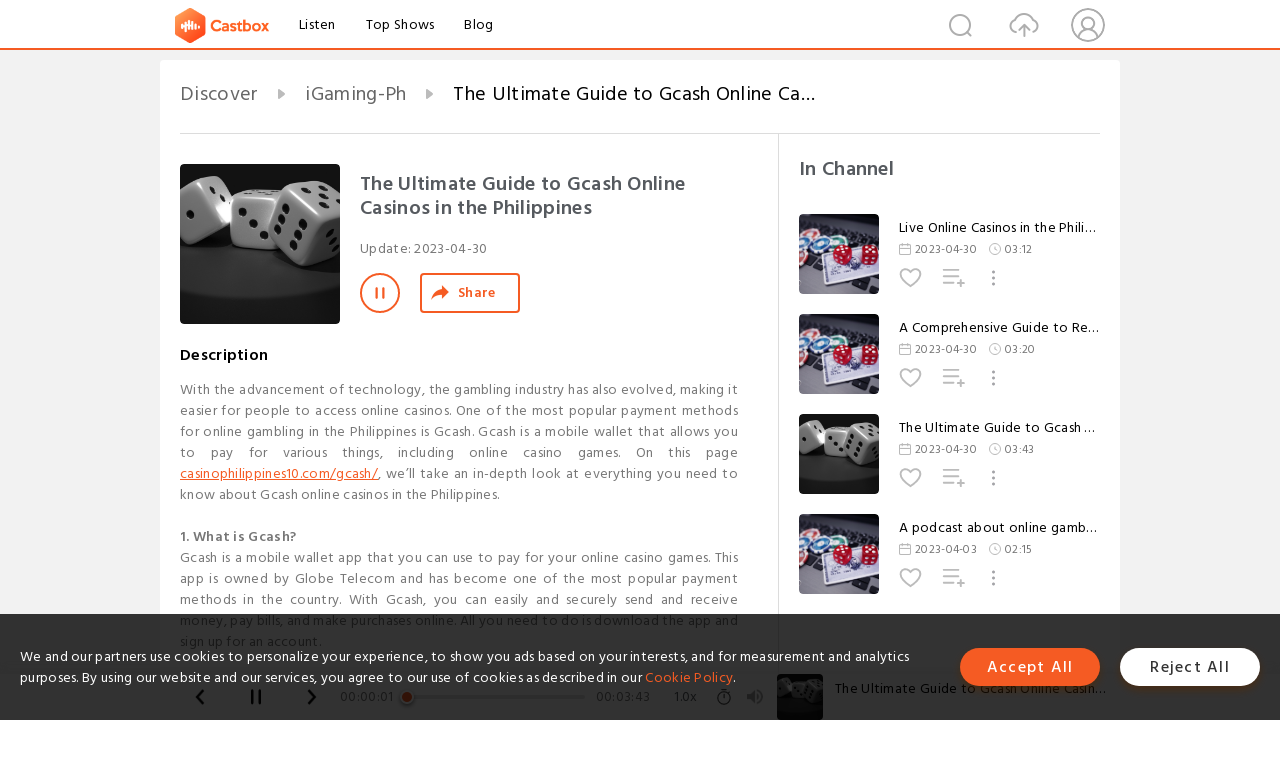

--- FILE ---
content_type: text/html; charset=utf-8
request_url: https://castbox.fm/episode/id5384029-id591897610
body_size: 17887
content:
<!DOCTYPE html>
<html lang="en">
<head>
  <meta charset="utf-8">
  <title>The Ultimate Guide to Gcash Online Casinos in the Philippines</title>
  <link rel="canonical" href="https://castbox.fm/episode/The-Ultimate-Guide-to-Gcash-Online-Casinos-in-the-Philippines-id5384029-id591897610" >
  
  <link rel="dns-prefetch" href="https//s3.castbox.fm">
  <link rel="dns-prefetch" href="https//everest.castbox.fm">
  <link rel="dns-prefetch" href="https//data.castbox.fm">
  <meta http-equiv="X-UA-Compatible" content="IE=edge,chrome=1">
  <meta name="viewport" content="width=device-width, initial-scale=1, user-scalable=no" >
  
  <link rel="icon" href="https://s3.castbox.fm/app/castbox/static/images/logo_120.png" type="image/x-icon">
  <meta name="apple-mobile-web-app-title" content="Castbox">
  <meta name="apple-mobile-web-app-capable" content="yes">
  <meta name="twitter:site" content="@CastBox_FM" >
  <meta name="twitter:creator" content="@CastBox_FM">
  <meta name="twitter:domain" content="castbox.fm">
  
      <meta name="twitter:card" content="summary" >
      <meta name="twitter:card" content="player" >
      <meta name="twitter:player" content="https://castbox.fm/app/castbox/player/id5384029/id591897610?v=03" >
      <meta property="twitter:player:height" content="500">
      <meta property="twitter:player:width" content="500">
      <meta name="twitter:player:width" content="500" >
      <meta name="twitter:player:height" content="500" >
      <meta property="og:image:width" content="600" >
      <meta property="og:image:height" content="600" >
      
  <meta property="twitter:title" content="The Ultimate Guide to Gcash Online Casinos in the Philippines" >
  <meta property="twitter:image" content="https://s3.castbox.fm/d3/17/4c/293b134b63b86f5e02fb8bd014.jpg" >
  <meta property="twitter:description" content="<p>With the advancement of technology, the gambling industry has also evolved, making it easier for people to access online casinos. One of the most pop..." >
  <meta property="al:ios:url" content="castbox://episode/The-Ultimate-Guide-to-Gcash-Online-Casinos-in-the-Philippines-id5384029-id591897610" >
  <meta property="al:ios:app_store_id" content="1100218439" >
  <meta property="al:ios:app_name" content="Castbox" >
  <meta property="al:android:url" content="castbox://episode/The-Ultimate-Guide-to-Gcash-Online-Casinos-in-the-Philippines-id5384029-id591897610" >
  <meta property="al:android:package" content="fm.castbox.audiobook.radio.podcast" >
  <meta property="al:android:app_name" content="Castbox" >
  <meta property="al:web:url" content="https://castbox.fm/episode/The-Ultimate-Guide-to-Gcash-Online-Casinos-in-the-Philippines-id5384029-id591897610" >
  <meta property="fb:app_id" content="1840752496197771" >
  <meta property="og:type" content="article" >
  <meta property="og:site_name" content="Castbox" />
  <meta property="og:url" content="https://castbox.fm/episode/The-Ultimate-Guide-to-Gcash-Online-Casinos-in-the-Philippines-id5384029-id591897610" >
  <meta property="og:image" content="https://s3.castbox.fm/d3/17/4c/293b134b63b86f5e02fb8bd014.jpg" >
  <meta property="og:title" content="The Ultimate Guide to Gcash Online Casinos in the Philippines" >
  <meta property="og:description" content="<p>With the advancement of technology, the gambling industry has also evolved, making it easier for people to access online casinos. One of the most pop..." >
  <meta property="twitter:app:id:iphone" content="1243410543">
  <meta property="twitter:app:id:googleplay" content="fm.castbox.audiobook.radio.podcast">
  <meta name="description" content="<p>With the advancement of technology, the gambling industry has also evolved, making it easier for people to access online casinos. One of the most pop..." >
  <meta name="keywords" content="Free iPhone Podcast App, Free Podcast App, Rachel Maddow, Bill Bur Podcast, NPR, WNYC, WBEZ, This American Life, In-audio Search, What is Podcasting, Serial Podcast, On Demand Podcast, Public Radio" >
  <meta name="theme-color" content="rgba(64, 64, 64, 0.9)" />
  <link rel="search" type="application/opensearchdescription+xml" href="https://castbox.fm/opensearch.xml" title="Castbox">
  
  <link href="https://fonts.googleapis.com/css?family=Hind+Siliguri:300,400,500,600" rel="stylesheet"><link rel="stylesheet" type="text/css" href="https://s3.castbox.fm/app/castbox/static/css/slick.min.css" >
  <script type="application/ld+json">
{"@context":"http://schema.org","@type":"BreadcrumbList","itemListElement":[{"@type":"ListItem","position":1,"item":{"@id":"https://castbox.fm/home","name":"Channels","image":"https://s3.castbox.fm/app/castbox/static/images/logo.png"}},{"@type":"ListItem","position":2,"item":{"@id":"https://castbox.fm/channel/iGaming-Ph-id5384029","name":"iGaming-Ph","image":"https://s3.castbox.fm/b3/bc/76/753970422ea6b76dbdc91f20eb.jpg"}},{"@type":"ListItem","position":3,"item":{"@id":"https://castbox.fm/episode/The-Ultimate-Guide-to-Gcash-Online-Casinos-in-the-Philippines-id5384029-id591897610","name":"The%20Ultimate%20Guide%20to%20Gcash%20Online%20Casinos%20in%20the%20Philippines","image":"https://s3.castbox.fm/d3/17/4c/293b134b63b86f5e02fb8bd014.jpg"}}]}
</script>
  <link rel="manifest" id="pwaLink" href="/api/pwa/manifest.json">
  
  
  <script type='text/javascript'>
    if (document.documentElement.clientWidth <= 720) {
      document.documentElement.style.fontSize = document.documentElement.clientWidth / 7.2 + 'px'
    } else {
      document.documentElement.style.fontSize = '100px'
    }
    window.onloadcallback=function(){}
  </script>
  
  <link data-chunk="global" rel="stylesheet" href="https://s3.castbox.fm/webstatic/css/vendors~global.96c36ed4.chunk.css">
<link data-chunk="global" rel="stylesheet" href="https://s3.castbox.fm/webstatic/css/global.c7478bb9.chunk.css">
<link data-chunk="castbox.main" rel="stylesheet" href="https://s3.castbox.fm/webstatic/css/castbox.main.ed6e5c24.chunk.css">
<link data-chunk="ch" rel="stylesheet" href="https://s3.castbox.fm/webstatic/css/ch.5b8889a4.chunk.css">
<link data-chunk="ep" rel="stylesheet" href="https://s3.castbox.fm/webstatic/css/ep.fe499db8.chunk.css">
</head>
<body>
  <div id="root"><div class="castboxGlobal"><div style="width:0;height:0"><audio style="width:100%;height:100%" preload="auto"><source src="https://s3.castbox.fm/a7/30/a6/6e05914a1a9e3d4e3bca71b61a.mp3"/></audio></div><div class="castboxMain"><div class="mainBox"><div id="castboxHeader"><div class="castboxHeaderContainer"><div class="nav-item left navLogo"><a href="/"><img class="logoTextCover" src="https://s3.castbox.fm/webstatic/images/navLogo.c3d5a81b.png"/></a><a class="nav-item link" href="/home">Listen</a><a class="nav-item link" href="/categories/0">Top Shows</a><a class="nav-item link" href="/blog">Blog</a></div><div><div class="nav-item right topUserNav"><div class="userNav right"><div class="userNav-icon"><img class="userNav-img" src="https://s3.castbox.fm/webstatic/images/userIcon.06c408dc.png"/></div></div></div><div class="nav-item right upload"><a href="/creator/upload"><img class="img" src="https://s3.castbox.fm/webstatic/images/upload_icon.521c956a.png"/></a></div><div class="nav-item right search"><img class="img" src="https://s3.castbox.fm/webstatic/images/search_icon.3958760d.png"/></div></div></div></div><div style="padding-bottom:56px;min-height:100vh" id="childrenBox" class="childrenBox"><div class="topCon"></div><div class="topLeftCon"></div><div class="topRightCon"></div><div class="trackPlay clearfix childContent"><div style="text-align:left" class="guru-breadcrumb"><span class="guru-breadcrumb-item"><span style="max-width:40%" class="breadcrumb-text"><a href="/home">Discover</a></span><img class="breadcrumbImage" src="[data-uri]"/></span><span class="guru-breadcrumb-item"><span style="max-width:40%" class="breadcrumb-text"><a href="/channel/iGaming-Ph-id5384029">iGaming-Ph</a></span><img class="breadcrumbImage" src="[data-uri]"/></span><span class="guru-breadcrumb-item active"><span style="max-width:40%" class="breadcrumb-text">The Ultimate Guide to Gcash Online Casinos in the Philippines</span></span></div><div class="leftContainer"><div class="trackinfo"><div class="trackinfo-cover" data-episode_id="d1f5b6b6387f0cd8e72d17439433f09849a1d477-874c23f5e6a202fb596a263c7dd96101378e93d5"><div style="display:inline-block;height:100%;width:100%;overflow:hidden;border-radius:4px;background-color:#A9B8AD" class="coverImgContainer"><img style="display:inline-block;opacity:1;width:100%;height:100%" src="https://s3.castbox.fm/d3/17/4c/293b134b63b86f5e02fb8bd014.jpg" class="cover" alt="The Ultimate Guide to Gcash Online Casinos in the Philippines" title="The Ultimate Guide to Gcash Online Casinos in the Philippines"/></div></div><div class="trackinfo-titleBox"><h1 title="The Ultimate Guide to Gcash Online Casinos in the Philippines" class="trackinfo-title"><div id="box-pro-ellipsis-176899349398153" class="box-ellipsis box-ellipsis-lineClamp"><style>#box-pro-ellipsis-176899349398153{-webkit-line-clamp:2;}</style><span>The Ultimate Guide to Gcash Online Casinos in the Philippines</span></div></h1><div class="trackinfo-con-des"><span class="item">Update: <!-- -->2023-04-30</span><span class="item"></span></div><div class="trackinfo-ctrls"><div class="player_play_btn pause loading " style="display:inline-block;cursor:pointer;margin-right:20px"></div><span><div class="sharePageBtn">Share</div></span></div></div><div class="trackinfo-des-title-wrapper"><p class="trackinfo-des-title ">Description</p></div><div class="trackinfo-des"><span class="box-ellipsis"><div><p>With the advancement of technology, the gambling industry has also evolved, making it easier for people to access online casinos. One of the most popular payment methods for online gambling in the Philippines is Gcash. Gcash is a mobile wallet that allows you to pay for various things, including online casino games. On this page <a rel="nofollow"href="https://casinophilippines10.com/gcash/" target="_blank">casinophilippines10.com/gcash/</a>, we’ll take an in-depth look at everything you need to know about Gcash online casinos in the Philippines.</p><p><br /></p><p><strong>1. What is Gcash?</strong></p><p>Gcash is a mobile wallet app that you can use to pay for your online casino games. This app is owned by Globe Telecom and has become one of the most popular payment methods in the country. With Gcash, you can easily and securely send and receive money, pay bills, and make purchases online. All you need to do is download the app and sign up for an account.</p><p><br /></p><p><strong>2. How to use Gcash in online casinos?</strong></p><p>Using Gcash in online casinos is pretty straightforward. First, you need to open an account with the online casino of your choice. Once you have done that, navigate to the banking section of the website and select Gcash as your payment method. Enter the amount you wish to deposit and confirm the transaction. The money will be credited to your casino account in no time.</p><p><br /></p><p><strong>3. Benefits of using Gcash in online casinos</strong></p><p>There are several benefits of using Gcash in online casinos. First and foremost, Gcash is a safe and secure payment method. All transactions are encrypted, which means your personal and financial information is protected. Moreover, transactions through Gcash are fast and efficient, so you can start playing your favorite games without any delays.</p><p><br /></p><p><strong>4. Drawbacks of using Gcash in online casinos</strong></p><p>While there are several benefits of using Gcash, there are also some drawbacks you need to be aware of. One of the main drawbacks is that not all online casinos accept Gcash. This means that you will have a limited choice of casinos to play in. Additionally, some online casinos may charge a fee for using Gcash, which can eat into your winnings.</p><p><br /></p><p><strong>5. Tips for using Gcash in online casinos</strong></p><p>To get the most out of your online gambling experience with Gcash, here are some tips you should follow. First, make sure that the online casino you choose is a reputable one. This will ensure that your personal and financial information is safe. Secondly, check if the online casino accepts Gcash before you sign up. Finally, it is important to keep track of your spending and not go over your budget.</p><p><br /></p><p><strong>Conclusion</strong></p><p>Gcash is a convenient and secure payment method that has become popular among online casino players in the Philippines. By following the tips and guidelines we've outlined in this blog post, you can use Gcash to your advantage and enjoy a seamless online gambling experience. Remember to always gamble responsibly and only play with what you can afford to lose.</p></div></span></div><div class="seeMorebtn seeMorebtn_up"><img class="img" src="[data-uri]"/></div></div><div class="trackPlay-comment"><div id="comments" class="commentList"><div class="commentList-title"><span>Comments<!-- --> <!-- -->(5)</span></div><div class="addComment clearfix"><form class="addCommentForm"><div class="commentInputBox"><input type="text" value="" class="commentInputBox-input" placeholder="Sign in to Comment"/><input type="submit" style="display:none"/></div><div class="userCover"><div style="display:inline-block;height:100%;width:100%;overflow:hidden;border-radius:4px;background-color:#A9B8AD" class="coverImgContainer"><img style="display:inline-block;opacity:1;width:100%;height:100%" src="[data-uri]" class="userCover-img"/></div></div></form></div><div class="commentList-box"><div class="commentListCon"><div><div class="commentItem opacityinAnimate"><div class="commentItemBox clearfix"><div class="left commentItemCover"><div style="height:24px" class="lazyload-placeholder"></div></div><h3 data-user="eb15e37a27c843a288b0f44615f2a1e1" class="commentItemTitle"><div class="username ellipsis">Antonio Ricca</div></h3><p data-id="677fed60d398245deeff9460" class="commentItemDes">Online casinos are really gaining popularity, especially when it comes to finding secure and fast payment methods like Gcash. I've personally experienced how much smoother it can make the entire process. While Gcash is an awesome option, it’s crucial to choose a reliable platform that supports such payment methods. I’ve found that using this site <a href="https://1winapk.ci/" rel="nofollow" target="_blank">https://1winapk.ci/</a> has made my gaming experience a lot more enjoyable. The platform is easy to use and provides a wide range of games, which kept me entertained for hours.</p><div class="commentItemCtrl clearfix"><div class="left commentItemDate">Jan 9th</div><div><div class="commentItemReply right">Reply<!-- --> </div></div></div></div><div class="replyInput"></div></div><div class="commentItem opacityinAnimate"><div class="commentItemBox clearfix"><div class="left commentItemCover"><div style="height:24px" class="lazyload-placeholder"></div></div><h3 data-user="ec16a44b701446bbb71602e26fb4e675" class="commentItemTitle"><div class="username ellipsis">Michael Scott</div></h3><p data-id="66d56bcd7739fc0e1e4d111d" class="commentItemDes">When it comes to choosing the right online casino, I’ve learned that having access to good, reliable information can make all the difference. It’s not just about finding the best games, but also understanding the platform’s rules, bonuses, and payout processes. I’ve found that staying informed helps avoid any unexpected surprises down the line. It’s also helpful to read reviews and feedback from other players—sometimes their experiences can guide you towards making the right choices <a href="https://holm.km.ua/" rel="nofollow" target="_blank">https://holm.km.ua/</a> I’m curious, does anyone else rely on player feedback before diving into a new casino? It really adds an extra layer of confidence when you know what you’re getting into.</p><div class="commentItemCtrl clearfix"><div class="left commentItemDate">Sep 2nd</div><div><div class="commentItemReply right">Reply<!-- --> </div></div></div></div><div class="replyInput"></div></div><div class="commentItem opacityinAnimate"><div class="commentItemBox clearfix"><div class="left commentItemCover"><div style="height:24px" class="lazyload-placeholder"></div></div><h3 data-user="e9abd187f3de4e3791ae195f45240c9e" class="commentItemTitle"><div class="username ellipsis">Joan Young</div></h3><p data-id="65f971527e6a20ce754a1cbf" class="commentItemDes">عندما تكون الكازينوهات على قدم وساق، فهي تشبه المفروشات النابضة بالحياة من الألوان والضوضاء وسيمفونية مذهلة من تجارب الألعاب.  إن بهجة ماكينات القمار والتركيز الاستراتيجي على طاولات البوكر هما مجرد مثالين على التجارب المتنوعة التي يمكن العثور عليها في جميع أنحاء الكازينو.<a href="https://casinoarab.com/%D8%B3%D9%83%D8%B1%D9%8A%D9%84-%D9%83%D8%A7%D8%B2%D9%8A%D9%86%D9%88/" rel="nofollow" target="_blank">https://casinoarab.com/%D8%B3%D9%83%D8%B1%D9%8A%D9%84-%D9%83%D8%A7%D8%B2%D9%8A%D9%86%D9%88/</a></p><div class="commentItemCtrl clearfix"><div class="left commentItemDate">Mar 19th</div><div><div class="commentItemReply right">Reply<!-- --> </div></div></div></div><div class="replyInput"></div></div><div class="commentItem opacityinAnimate"><div class="commentItemBox clearfix"><div class="left commentItemCover"><div style="height:24px" class="lazyload-placeholder"></div></div><h3 data-user="e9abd187f3de4e3791ae195f45240c9e" class="commentItemTitle"><div class="username ellipsis">Joan Young</div></h3><p data-id="65f97106c66432fb4a801a7d" class="commentItemDes">عندما تكون الكازينوهات على قدم وساق، فهي تشبه المفروشات النابضة بالحياة من الألوان والضوضاء وسيمفونية مذهلة من تجارب الألعاب.  إن بهجة ماكينات القمار والتركيز الاستراتيجي على طاولات البوكر هما مجرد مثالين على التجارب المتنوعة التي يمكن العثور عليها في جميع أنحاء الكازينو. casinoarab.com</p><div class="commentItemCtrl clearfix"><div class="left commentItemDate">Mar 19th</div><div><div class="commentItemReply right">Reply<!-- --> </div></div></div></div><div class="replyInput"></div></div><div class="commentItem opacityinAnimate"><div class="commentItemBox clearfix"><div class="left commentItemCover"><div style="height:24px" class="lazyload-placeholder"></div></div><h3 data-user="a6b38b234ebb4542b25a905665885e7c" class="commentItemTitle"><div class="username ellipsis">Ethan Wilson</div></h3><p data-id="6513edd0d62efbc69b97ffc5" class="commentItemDes">I don’t think anyone really needs different guides and tutorials on how to play gambling. Most often, these games, which can also be checked here <a href="https://casinoscryptos.com/casino-games/crypto-dice/" rel="nofollow" target="_blank">https://casinoscryptos.com/casino-games/crypto-dice/</a>, are as simple as possible in order to find a reliable online casino and start playing right away. By the way, this can bring in really good money if you're lucky.</p><div class="commentItemCtrl clearfix"><div class="left commentItemDate">Sep 27th</div><div><div class="commentItemReply right">Reply<!-- --> </div></div></div></div><div class="replyInput"></div></div></div></div></div></div></div></div><div class="rightContainer"><div class="rightContainer-item"><div class="TrackList"><div class="trackListCon"><div class="clearfix"><div class="trackListCon_title">In Channel</div></div><div class="trackListCon_list" style="height:600px"><div><section class="episodeRow opacityinAnimate"><div class="ep-item isSmall"><div class="ep-item-cover"><a href="/episode/Live-Online-Casinos-in-the-Philippines---The-Ultimate-Gaming-Experience-id5384029-id591899651"><div style="display:inline-block;height:100%;width:100%;overflow:hidden;border-radius:4px;background-color:#A9B8AD" class="coverImgContainer"><img style="display:inline-block;opacity:1;width:100%;height:100%" src="https://s3.castbox.fm/b3/bc/76/753970422ea6b76dbdc91f20eb.jpg" class="image" alt="Live Online Casinos in the Philippines - The Ultimate Gaming Experience" title="Live Online Casinos in the Philippines - The Ultimate Gaming Experience"/></div></a></div><div class="ep-item-con"><a href="/episode/Live-Online-Casinos-in-the-Philippines---The-Ultimate-Gaming-Experience-id5384029-id591899651"><p title="Live Online Casinos in the Philippines - The Ultimate Gaming Experience" class="ep-item-con-title"><span class="ellipsis" style="display:inline-block">Live Online Casinos in the Philippines - The Ultimate Gaming Experience</span></p></a><p class="ep-item-con-des"><span class="item icon date">2023-04-30</span><span class="item icon time">03:12</span></p><div class="ep-item-con-btns"><p class="btn-item like"></p><span class="btn-item add-2epl"><div class="playlists-modal"><div class="playlists-modal-target"><div class="add-2epl-btn"></div></div></div></span><span class="btn-item add-2epl more-point"><div class="playlists-modal"><div class="playlists-modal-target"><div class="add-2epl-btn epl-more-action"></div></div></div></span></div></div><div class="ep-item-ctrls"><a class="ctrlItem play" href="/episode/Live-Online-Casinos-in-the-Philippines---The-Ultimate-Gaming-Experience-id5384029-id591899651"></a></div></div><div class="audiobox"></div></section><section class="episodeRow opacityinAnimate"><div class="ep-item isSmall"><div class="ep-item-cover"><a href="/episode/A-Comprehensive-Guide-to-Real-Money-Online-Casinos-in-the-Philippines-id5384029-id591898591"><div style="display:inline-block;height:100%;width:100%;overflow:hidden;border-radius:4px;background-color:#A9B8AD" class="coverImgContainer"><img style="display:inline-block;opacity:1;width:100%;height:100%" src="https://s3.castbox.fm/b3/bc/76/753970422ea6b76dbdc91f20eb.jpg" class="image" alt="A Comprehensive Guide to Real Money Online Casinos in the Philippines" title="A Comprehensive Guide to Real Money Online Casinos in the Philippines"/></div></a></div><div class="ep-item-con"><a href="/episode/A-Comprehensive-Guide-to-Real-Money-Online-Casinos-in-the-Philippines-id5384029-id591898591"><p title="A Comprehensive Guide to Real Money Online Casinos in the Philippines" class="ep-item-con-title"><span class="ellipsis" style="display:inline-block">A Comprehensive Guide to Real Money Online Casinos in the Philippines</span></p></a><p class="ep-item-con-des"><span class="item icon date">2023-04-30</span><span class="item icon time">03:20</span></p><div class="ep-item-con-btns"><p class="btn-item like"></p><span class="btn-item add-2epl"><div class="playlists-modal"><div class="playlists-modal-target"><div class="add-2epl-btn"></div></div></div></span><span class="btn-item add-2epl more-point"><div class="playlists-modal"><div class="playlists-modal-target"><div class="add-2epl-btn epl-more-action"></div></div></div></span></div></div><div class="ep-item-ctrls"><a class="ctrlItem play" href="/episode/A-Comprehensive-Guide-to-Real-Money-Online-Casinos-in-the-Philippines-id5384029-id591898591"></a></div></div><div class="audiobox"></div></section><section class="episodeRow opacityinAnimate"><div class="ep-item isSmall"><div class="ep-item-cover"><a href="/episode/The-Ultimate-Guide-to-Gcash-Online-Casinos-in-the-Philippines-id5384029-id591897610"><div style="display:inline-block;height:100%;width:100%;overflow:hidden;border-radius:4px;background-color:#A9B8AD" class="coverImgContainer"><img style="display:inline-block;opacity:1;width:100%;height:100%" src="https://s3.castbox.fm/d3/17/4c/293b134b63b86f5e02fb8bd014.jpg" class="image" alt="The Ultimate Guide to Gcash Online Casinos in the Philippines" title="The Ultimate Guide to Gcash Online Casinos in the Philippines"/></div></a></div><div class="ep-item-con"><a href="/episode/The-Ultimate-Guide-to-Gcash-Online-Casinos-in-the-Philippines-id5384029-id591897610"><p title="The Ultimate Guide to Gcash Online Casinos in the Philippines" class="ep-item-con-title"><span class="ellipsis" style="display:inline-block">The Ultimate Guide to Gcash Online Casinos in the Philippines</span></p></a><p class="ep-item-con-des"><span class="item icon date">2023-04-30</span><span class="item icon time">03:43</span></p><div class="ep-item-con-btns"><p class="btn-item like"></p><span class="btn-item add-2epl"><div class="playlists-modal"><div class="playlists-modal-target"><div class="add-2epl-btn"></div></div></div></span><span class="btn-item add-2epl more-point"><div class="playlists-modal"><div class="playlists-modal-target"><div class="add-2epl-btn epl-more-action"></div></div></div></span></div></div><div class="ep-item-ctrls"><a class="ctrlItem play" href="/episode/The-Ultimate-Guide-to-Gcash-Online-Casinos-in-the-Philippines-id5384029-id591897610"></a></div></div><div class="audiobox"></div></section><section class="episodeRow opacityinAnimate"><div class="ep-item isSmall"><div class="ep-item-cover"><a href="/episode/A-podcast-about-online-gambling-in-the-Philippines-id5384029-id584530922"><div style="display:inline-block;height:100%;width:100%;overflow:hidden;border-radius:4px;background-color:#A9B8AD" class="coverImgContainer"><img style="display:inline-block;opacity:1;width:100%;height:100%" src="https://s3.castbox.fm/b3/bc/76/753970422ea6b76dbdc91f20eb.jpg" class="image" alt="A podcast about online gambling in the Philippines" title="A podcast about online gambling in the Philippines"/></div></a></div><div class="ep-item-con"><a href="/episode/A-podcast-about-online-gambling-in-the-Philippines-id5384029-id584530922"><p title="A podcast about online gambling in the Philippines" class="ep-item-con-title"><span class="ellipsis" style="display:inline-block">A podcast about online gambling in the Philippines</span></p></a><p class="ep-item-con-des"><span class="item icon date">2023-04-03</span><span class="item icon time">02:15</span></p><div class="ep-item-con-btns"><p class="btn-item like"></p><span class="btn-item add-2epl"><div class="playlists-modal"><div class="playlists-modal-target"><div class="add-2epl-btn"></div></div></div></span><span class="btn-item add-2epl more-point"><div class="playlists-modal"><div class="playlists-modal-target"><div class="add-2epl-btn epl-more-action"></div></div></div></span></div></div><div class="ep-item-ctrls"><a class="ctrlItem play" href="/episode/A-podcast-about-online-gambling-in-the-Philippines-id5384029-id584530922"></a></div></div><div class="audiobox"></div></section></div></div></div></div></div><div class="rightContainer-item adBanner fadeInUp animated"><div style="display:none"></div></div><div class="footer-wrapper "><div class="rightContainer-item downloadPlay"><div class="downloadPlay-title-empty"></div><div class="downloadPlay-item clearfix google"><div class="link"><a target="_black" href="https://play.google.com/store/apps/details?id=fm.castbox.audiobook.radio.podcast&amp;referrer=utm_source%3Dcastbox_web%26utm_medium%3Dlink%26utm_campaign%3Dweb_right_bar%26utm_content%3D"><img style="width:100%" class="store" src="https://s3.castbox.fm/fa/00/5a/19fd024f1fa0d92ce80cd72cfe.png" alt="Google Play" title="Google Play"/></a></div><div class="text">Download from Google Play</div></div><div class="downloadPlay-item clearfix google"><div class="link"><a target="_black" href="https://itunes.apple.com/app/castbox-radio/id1243410543?pt=118301901&amp;mt=8&amp;ct=web_right_bar"><img style="width:100%" class="store" src="https://s3.castbox.fm/8a/81/60/605a1c40698998c6ff2ba624ea.png" alt="Castbox" title="App Store"/></a></div><div class="text">Download from App Store</div></div></div><div class="rightFooter rightContainer-item clearfix"><ul class="footerLinks"><li class="footerLinks-item"><a href="https://helpcenter.castbox.fm/portal/kb">FAQs</a></li></ul><div class="footerCounrtySel"><div><div class="footer_select_country"><img class="countryCover" src="/app/castbox/static/images/flags/us.svg" alt="us"/><span class="countryName">United States</span></div></div></div></div></div></div></div></div><div class="mainBoxFooter"><div class="castboxFooterBar"><div class="footemain"><div class="PlayControl"><span class="back icon"></span><span class="playBtn icon pause loading"></span><span class="forward icon"></span></div><div class="sticker"><div class="player-stick"><div class="current-time">00:00</div><div class="player-stick-coat"><div class="PlayerStickBar"><div style="left:0%" class="circleBar"></div><div style="width:0%" class="playerStick"></div></div></div><div class="duration">00:00</div></div></div><div class="playbackRate"><div class="playbackRate-value">1.0<!-- -->x</div><div class="playbackRate-list hide"><p class="playbackRate-list-item">0.5<!-- -->x</p><p class="playbackRate-list-item">0.8<!-- -->x</p><p class="playbackRate-list-item">1.0<!-- -->x</p><p class="playbackRate-list-item">1.25<!-- -->x</p><p class="playbackRate-list-item">1.5<!-- -->x</p><p class="playbackRate-list-item">2.0<!-- -->x</p><p class="playbackRate-list-item">3.0<!-- -->x</p></div></div><div class="playbackRate timing icon"><div class="playbackRate-value"><img src="[data-uri]"/></div><div class="playbackRate-list hide"><p class="playbackRate-list-title">Sleep Timer</p><p class="playbackRate-list-item">Off</p><p class="playbackRate-list-item">End of Episode</p><p class="playbackRate-list-item">5 Minutes</p><p class="playbackRate-list-item">10 Minutes</p><p class="playbackRate-list-item">15 Minutes</p><p class="playbackRate-list-item">30 Minutes</p><p class="playbackRate-list-item">45 Minutes</p><p class="playbackRate-list-item">60 Minutes</p><p class="playbackRate-list-item">120 Minutes</p></div></div><div class="volumeCtrl"><img class="volumeCtrl-img" src="https://s3.castbox.fm/webstatic/images/volume.86474be8.png"/><div style="height:0;padding:0;border:0;overflow:hidden" class="volumeCtrl-sliderCon"></div></div><div class="footerFeed"><div class="leftImg"><a href="/episode/The-Ultimate-Guide-to-Gcash-Online-Casinos-in-the-Philippines-id5384029-id591897610"><div style="display:inline-block;height:100%;width:100%;overflow:hidden;border-radius:4px;background-color:#A9B8AD" class="coverImgContainer"><img style="display:inline-block;opacity:1;width:100%;height:100%" src="https://s3.castbox.fm/d3/17/4c/293b134b63b86f5e02fb8bd014.jpg" alt="The Ultimate Guide to Gcash Online Casinos in the Philippines" title="The Ultimate Guide to Gcash Online Casinos in the Philippines"/></div></a></div><div class="rightText"><h1 class="title ellipsis">The Ultimate Guide to Gcash Online Casinos in the Philippines</h1><h1 class="author ellipsis"></h1></div></div></div></div></div></div></div><div class="Toastify"></div></div></div>
  <script>
    window.__INITIAL_STATE__ = "%7B%22ch%22%3A%7B%22chInfo%22%3A%7B%22uid%22%3A%22f93a7ee20abc42be9f9664dd82bd8c0f%22%2C%22episode_count%22%3A4%2C%22x_play_base%22%3A0%2C%22stat_cover_ext_color%22%3Atrue%2C%22keywords%22%3A%5B%22Leisure%22%2C%22Video%20Games%22%5D%2C%22cover_ext_color%22%3A%22%22%2C%22mongo_id%22%3A%22642a6adbcfb83edc2cae4b06%22%2C%22show_id%22%3A%22642a6adbcfb83edc2cae4b06%22%2C%22copyright%22%3A%22%26copy%3B%202023%22%2C%22author%22%3A%22Lavonne%20Gleichner%22%2C%22is_key_channel%22%3Atrue%2C%22audiobook_categories%22%3A%5B%5D%2C%22user_info%22%3A%7B%22email%22%3A%22favor.breezee%40gmail.com%22%2C%22picture_url%22%3A%22https%3A%2F%2Flh3.googleusercontent.com%2Fa%2FAGNmyxZQ1PInexIQiR9lDWeTtT42BsQQ-cSKHS7STViD%3Ds96-c%22%2C%22uid%22%3A%22f93a7ee20abc42be9f9664dd82bd8c0f%22%2C%22name%22%3A%22Lavonne%20Gleichner%22%2C%22suid%22%3A28379302%7D%2C%22comment_count%22%3A5%2C%22website%22%3A%22https%3A%2F%2Fcastbox.fm%2Fch%2F5384029%22%2C%22rss_url%22%3A%22http%3A%2F%2Frss.castbox.fm%2Feverest%2F884f85939fe943f39135e6d3d627a2ed.xml%22%2C%22description%22%3A%22Welcome%20to%20our%20podcast!%22%2C%22tags%22%3A%5B%22hosted%22%2C%22real-hosted%22%5D%2C%22editable%22%3Atrue%2C%22play_count%22%3A1%2C%22link%22%3A%22https%3A%2F%2Fcastbox.fm%2Fch%2F5384029%22%2C%22categories%22%3A%5B10048%2C10056%2C10005%5D%2C%22x_subs_base%22%3A0%2C%22small_cover_url%22%3A%22https%3A%2F%2Fs3.castbox.fm%2Fb3%2Fbc%2F76%2F753970422ea6b76dbdc91f20eb.jpg%22%2C%22big_cover_url%22%3A%22https%3A%2F%2Fs3.castbox.fm%2Fb3%2Fbc%2F76%2F753970422ea6b76dbdc91f20eb.jpg%22%2C%22language%22%3A%22en-us%22%2C%22cid%22%3A5384029%2C%22latest_eid%22%3A591899651%2C%22release_date%22%3A%222023-04-30T05%3A47%3A20Z%22%2C%22title%22%3A%22iGaming-Ph%22%2C%22uri%22%3A%22%2Fch%2F5384029%22%2C%22https_cover_url%22%3A%22https%3A%2F%2Fs3.castbox.fm%2Fb3%2Fbc%2F76%2F753970422ea6b76dbdc91f20eb.jpg%22%2C%22channel_type%22%3A%22private%22%2C%22channel_id%22%3A%22d1f5b6b6387f0cd8e72d17439433f09849a1d477%22%2C%22sub_count%22%3A0%2C%22internal_product_id%22%3A%22cb.ch.5384029%22%2C%22social%22%3A%7B%22website%22%3A%22https%3A%2F%2Fcastbox.fm%2Fch%2F5384029%22%7D%7D%2C%22overview%22%3A%7B%22latest_eid%22%3A591899651%2C%22sort_by%22%3A%22itunes_season%22%2C%22sort_order%22%3A0%2C%22cid%22%3A5384029%2C%22eids%22%3A%5B591899651%2C591898591%2C591897610%2C584530922%5D%7D%2C%22eps%22%3A%5B%7B%22website%22%3A%22%22%2C%22cid%22%3A5384029%2C%22description%22%3A%22When%20it%20comes%20to%20gambling%20in%20the%20Philippines%2C%20online%20casinos%20are%20gaining%20immense%20popularity.%20This%20is%20not%20surprising%2C%20considering%20the%20fact%20that%20gambling%20enthusiasts%20are%20always%20looking%20for%20ways%20to%20experience%20the%20thrill%20of%20a%20casino%20without%20actually%20having%20to%20be%20physically%20present.%20Today%2C%20we%20will%20delve%20deeper%20into%20live%20online%20casinos%20in%20the%20Philippines%20and%20discover%20how%20they%20offer%20an%20excellent%20gaming%20experience.%20If%20you%20want%20to%20know%20more%20about%20live%20online%20casinos%20in%20the%20Philippines%2C%20don't%20hesitate%20to%20visit%20casinophilippines10.com%2Flive%2F.1.%20Live%20Dealer%20GamesOne%20of%20the%20most%20significant%20advantages%20of%20live%20online%20casinos%20is%20that%20they%20offer%20live%20dealer%20games.%20Players%20can%20engage%20in%20classic%20favorites%20like%20roulette%2C%20baccarat%2C%20and%20blackjack%2C%20among%20others%2C%20by%20playing%20against%20a%20live%20dealer%20through%20a%20video%20stream.%20Hence%2C%20players%20get%20to%20enjoy%20the%20same%20experience%20they%20would%20at%20a%20physical%20casino%20but%20without%20having%20to%20leave%20the%20comfort%20of%20their%20own%20homes.%20With%20live%20games%2C%20players%20can%20feel%20the%20excitement%20of%20a%20casino%20right%20from%20their%20screens%20and%20communicate%20with%20a%20live%20croupier%20in%20real%20time.2.%20AccessibilityLive%20online%20casinos%20in%20the%20Philippines%20are%20available%20on%20all%20devices%2C%20from%20desktop%20computers%20to%20tablets%20and%20smartphones.%20With%20a%20reliable%20internet%20connection%2C%20players%20can%20indulge%20in%20their%20favorite%20games%20anywhere%20and%20at%20any%20time.%20The%20accessibility%20of%20these%20live%20online%20casinos%2C%20accompanied%20by%20the%20flexibility%20of%20gambling%20from%20one's%20home%2C%20makes%20them%20an%20attractive%20option%20for%20many.3.%20Bonuses%20and%20PromotionsLive%20online%20casinos%20in%20the%20Philippines%20often%20offer%20players%20a%20host%20of%20benefits%20including%20bonuses%20and%20promotions%2C%20which%20are%20not%20typically%20available%20at%20land-based%20casinos.%20These%20incentives%20come%20in%20many%20forms%2C%20ranging%20from%20welcome%20bonuses%2C%20reload%20bonuses%2C%20cashback%20offers%2C%20free%20spins%2C%20and%20more.%20Players%20should%20always%20be%20on%20the%20lookout%20for%20these%20promotions%20as%20they%20can%20significantly%20increase%20their%20winnings%20and%20overall%20gaming%20experience.4.%20Secure%20Banking%20and%20Multiple%20Payment%20OptionsSecurity%20is%20a%20top%20priority%20for%20all%20online%20casinos%2C%20and%20live%20online%20casinos%20in%20the%20Philippines%20are%20no%20exception.%20Reliable%20sites%20provide%20secure%20banking%20options%2C%20ensuring%20that%20players%20can%20make%20deposits%20and%20withdraw%20winnings%20safely.%20Multiple%20online%20banking%20methods%20are%20available%2C%20including%20e-wallets%2C%20credit%2Fdebit%20cards%2C%20bank%20transfers%2C%20and%20more.%20Additionally%2C%20withdrawals%20are%20usually%20processed%20much%20faster%20than%20at%20traditional%20casinos.5.%20Customer%20SupportLastly%2C%20live%20online%20casinos%20in%20the%20Philippines%20offer%20professional%20customer%20support%20available%2024%2F7%20via%20live%20chat%2C%20email%2C%20or%20phone.%20This%20support%20is%20essential%20as%20it%20helps%20players%20resolve%20any%20issues%20they%20may%20encounter%20while%20playing%20on%20the%20platform.%20Whether%20it's%20a%20technical%20issue%2C%20withdrawal%20problem%2C%20or%20any%20other%20concern%2C%20players%20can%20expect%20prompt%20and%20professional%20assistance%20from%20a%20team%20of%20experts.ConclusionIn%20conclusion%2C%20live%20online%20casinos%20in%20the%20Philippines%20offer%20an%20excellent%20gaming%20experience%2C%20complete%20with%20secure%20banking%2C%20multiple%20payment%20options%2C%20live%20dealer%20games%2C%20bonuses%20and%20promotions%2C%20and%20professional%20customer%20support.%20That%20said%2C%20players%20should%20always%20exercise%20caution%20and%20gamble%20responsibly%20to%20avoid%20any%20negative%20impacts.%20Overall%2C%20online%20casinos%20in%20the%20Philippines%20are%20an%20excellent%20choice%20for%20gamblers%20looking%20to%20relive%20the%20excitement%20of%20a%20physical%20casino%20from%20the%20comfort%20of%20their%20own%20homes.%22%2C%22ep_desc_url%22%3A%22https%3A%2F%2Fcastbox.fm%2Fapp%2Fdes%2Fep%3Feid%3D591899651%22%2C%22internal_product_id%22%3A%22cb.ep.591899651%22%2C%22private%22%3Afalse%2C%22episode_id%22%3A%22d1f5b6b6387f0cd8e72d17439433f09849a1d477-0b26c866228993a65f8334d3106cec4cc2561747%22%2C%22play_count%22%3A0%2C%22like_count%22%3A0%2C%22video%22%3A0%2C%22cover_url%22%3A%22https%3A%2F%2Fs3.castbox.fm%2Fb3%2Fbc%2F76%2F753970422ea6b76dbdc91f20eb.jpg%22%2C%22duration%22%3A192000%2C%22download_count%22%3A0%2C%22size%22%3A3073088%2C%22small_cover_url%22%3A%22https%3A%2F%2Fs3.castbox.fm%2Fb3%2Fbc%2F76%2F753970422ea6b76dbdc91f20eb.jpg%22%2C%22big_cover_url%22%3A%22https%3A%2F%2Fs3.castbox.fm%2Fb3%2Fbc%2F76%2F753970422ea6b76dbdc91f20eb.jpg%22%2C%22author%22%3A%22%22%2C%22url%22%3A%22https%3A%2F%2Fs3.castbox.fm%2F81%2Fee%2F40%2Ff3bfec425e86da463b01369129.mp3%22%2C%22release_date%22%3A%222023-04-30T05%3A47%3A20Z%22%2C%22title%22%3A%22Live%20Online%20Casinos%20in%20the%20Philippines%20-%20The%20Ultimate%20Gaming%20Experience%22%2C%22channel_id%22%3A%22d1f5b6b6387f0cd8e72d17439433f09849a1d477%22%2C%22comment_count%22%3A0%2C%22eid%22%3A591899651%2C%22urls%22%3A%5B%22https%3A%2F%2Fs3.castbox.fm%2F81%2Fee%2F40%2Ff3bfec425e86da463b01369129.mp3%22%5D%7D%2C%7B%22website%22%3A%22%22%2C%22cid%22%3A5384029%2C%22description%22%3A%22If%20you're%20an%20avid%20gambler%20looking%20for%20a%20vibrant%20and%20exciting%20casino%20scene%2C%20the%20Philippines%20offers%20a%20plethora%20of%20options%20for%20you.%20The%20archipelago%20offers%20numerous%20brick-and-mortar%20casinos%2C%20as%20well%20as%20the%20opportunity%20to%20enjoy%20real%20money%20online%20casinos.%20For%20those%20looking%20for%20the%20convenience%20of%20online%20gambling%2C%20there%20is%20a%20multitude%20of%20Filipino%20online%20casinos%20available%20to%20play.%20In%20this%20guide%2C%20we'll%20take%20a%20closer%20look%20at%20real%20money%20online%20casinos%20in%20the%20Philippines%2C%20their%20legalities%2C%20and%20the%20best%20options%20for%20players.%20For%20more%20information%2C%20you%20can%20also%20visit%20the%20casinophilippines10.com%2Freal-money%2F%20site.1.%20Legalities%20of%20online%20gambling%20in%20the%20PhilippinesWhile%20the%20Philippines%20has%20made%20efforts%20to%20regulate%20online%20gambling%2C%20it%20is%20technically%20not%20completely%20legal.%20In%202016%2C%20Philippine%20President%20Rodrigo%20Duterte%20implemented%20a%20directive%20urging%20law%20enforcement%20to%20stop%20accepting%20online%20gambling%20license%20applications.%20Despite%20this%2C%20several%20sites%20continue%20to%20operate%20in%20the%20country.%20Nevertheless%2C%20it%E2%80%99s%20vital%20that%20players%20seek%20out%20authorized%20sites%20only%20and%20play%20responsibly.%20Always%20verify%20that%20the%20site%20has%20a%20license%20from%20the%20Philippine%20Amusement%20and%20Gaming%20Corporation%20(PAGCOR)%20before%20you%20start%20playing.2.%20Popular%20online%20casinos%20in%20the%20PhilippinesThere%20are%20hundreds%20of%20online%20casinos%20available%20to%20play%20in%20the%20Philippines%2C%20varying%20in%20quality%20and%20legality.%20As%20previously%20noted%2C%20it%E2%80%99s%20essential%20to%20check%20PAGCOR%E2%80%99s%20list%20of%20authorized%20online%20casinos%20before%20playing.%20Some%20of%20the%20most%20popular%20authorized%20online%20casinos%20to%20play%20at%20in%20the%20Philippines%20include%2022Bet%2C%20888%20Casino%2C%20and%20Betway.3.%20What%20to%20look%20for%20when%20choosing%20an%20online%20casinoTo%20ensure%20your%20online%20casino%20experience%20is%20positive%20and%20safe%2C%20there%20are%20some%20essential%20factors%20to%20consider%20before%20signing%20up.%20Look%20for%20a%20casino%20that%20is%20licensed%20and%20regulated%20by%20PAGCOR.%20Also%2C%20check%20that%20they%20offer%20a%20considerable%20range%20of%20games%2C%20payment%20options%2C%20and%20customer%20support.%20Lastly%2C%20make%20sure%20the%20casino%20has%20excellent%20reputation%20and%20online%20reviews.4.%20Real%20money%20online%20casino%20games%20in%20the%20PhilippinesThere%20are%20a%20variety%20of%20games%20offered%20at%20real%20money%20online%20casinos%20in%20the%20Philippines%2C%20such%20as%20online%20slots%2C%20and%20table%20games%20like%20baccarat%2C%20blackjack%2C%20and%20poker.%20Many%20sites%20also%20offer%20live%20dealer%20games%2C%20where%20players%20can%20have%20an%20authentic%20experience%20from%20the%20comfort%20of%20their%20own%20homes.%20When%20deciding%20which%20games%20to%20play%2C%20consider%20your%20budget%2C%20preferences%2C%20and%20play%20style.5.%20Tips%20for%20playing%20responsiblyGambling%20can%20be%20an%20enjoyable%20pastime%2C%20but%20it%20can%20also%20be%20addictive.%20Always%20know%20your%20limits%20and%20play%20within%20your%20budget.%20Make%20a%20budget%20and%20stick%20to%20it.%20Also%2C%20never%20chase%20your%20losses%2C%20consider%20setting%20up%20time%20limits%20for%20your%20gaming%2C%20and%20regularly%20take%20breaks.%20Lastly%2C%20always%20gamble%20with%20money%20you%20can%20afford%20to%20lose.ConclusionReal%20money%20online%20casinos%20offer%20an%20excellent%20alternative%20to%20traditional%20brick-and-mortar%20casinos%2C%20and%20the%20Philippines%20offers%20a%20vibrant%20and%20exciting%20online%20casino%20industry.%20However%2C%20it%E2%80%99s%20vital%20that%20players%20only%20play%20at%20authorized%20casinos%2C%20research%20the%20casino%20they%20want%20to%20play%20at%20thoroughly%20and%20take%20necessary%20precautions%20to%20gamble%20responsibly.%20The%20Philippines%20has%20plenty%20of%20choices%20for%20online%20casino%20enthusiasts%2C%20and%20a%20little%20bit%20of%20research%20goes%20a%20long%20way.%20With%20this%20guide%2C%20players%20have%20the%20essential%20knowledge%20needed%20to%20enjoy%20playing%20responsibly%2C%20and%20maybe%20even%20win%20some%20money%20along%20the%20way!%22%2C%22ep_desc_url%22%3A%22https%3A%2F%2Fcastbox.fm%2Fapp%2Fdes%2Fep%3Feid%3D591898591%22%2C%22internal_product_id%22%3A%22cb.ep.591898591%22%2C%22private%22%3Afalse%2C%22episode_id%22%3A%22d1f5b6b6387f0cd8e72d17439433f09849a1d477-961ec39f3d7516210eaa6cd12b9045c5bf371b2a%22%2C%22play_count%22%3A0%2C%22like_count%22%3A0%2C%22video%22%3A0%2C%22cover_url%22%3A%22https%3A%2F%2Fs3.castbox.fm%2Fb3%2Fbc%2F76%2F753970422ea6b76dbdc91f20eb.jpg%22%2C%22duration%22%3A200000%2C%22download_count%22%3A0%2C%22size%22%3A3214784%2C%22small_cover_url%22%3A%22https%3A%2F%2Fs3.castbox.fm%2Fb3%2Fbc%2F76%2F753970422ea6b76dbdc91f20eb.jpg%22%2C%22big_cover_url%22%3A%22https%3A%2F%2Fs3.castbox.fm%2Fb3%2Fbc%2F76%2F753970422ea6b76dbdc91f20eb.jpg%22%2C%22author%22%3A%22%22%2C%22url%22%3A%22https%3A%2F%2Fs3.castbox.fm%2Fd3%2F49%2F9c%2F22f4bb4278b8582a5157fd5df0.mp3%22%2C%22release_date%22%3A%222023-04-30T05%3A42%3A18Z%22%2C%22title%22%3A%22A%20Comprehensive%20Guide%20to%20Real%20Money%20Online%20Casinos%20in%20the%20Philippines%22%2C%22channel_id%22%3A%22d1f5b6b6387f0cd8e72d17439433f09849a1d477%22%2C%22comment_count%22%3A0%2C%22eid%22%3A591898591%2C%22urls%22%3A%5B%22https%3A%2F%2Fs3.castbox.fm%2Fd3%2F49%2F9c%2F22f4bb4278b8582a5157fd5df0.mp3%22%5D%7D%2C%7B%22website%22%3A%22%22%2C%22cid%22%3A5384029%2C%22description%22%3A%22With%20the%20advancement%20of%20technology%2C%20the%20gambling%20industry%20has%20also%20evolved%2C%20making%20it%20easier%20for%20people%20to%20access%20online%20casinos.%20One%20of%20the%20most%20popular%20payment%20methods%20for%20online%20gambling%20in%20the%20Philippines%20is%20Gcash.%20Gcash%20is%20a%20mobile%20wallet%20that%20allows%20you%20to%20pay%20for%20various%20things%2C%20including%20online%20casino%20games.%20On%20this%20page%20casinophilippines10.com%2Fgcash%2F%2C%20we%E2%80%99ll%20take%20an%20in-depth%20look%20at%20everything%20you%20need%20to%20know%20about%20Gcash%20online%20casinos%20in%20the%20Philippines.1.%20What%20is%20Gcash%3FGcash%20is%20a%20mobile%20wallet%20app%20that%20you%20can%20use%20to%20pay%20for%20your%20online%20casino%20games.%20This%20app%20is%20owned%20by%20Globe%20Telecom%20and%20has%20become%20one%20of%20the%20most%20popular%20payment%20methods%20in%20the%20country.%20With%20Gcash%2C%20you%20can%20easily%20and%20securely%20send%20and%20receive%20money%2C%20pay%20bills%2C%20and%20make%20purchases%20online.%20All%20you%20need%20to%20do%20is%20download%20the%20app%20and%20sign%20up%20for%20an%20account.2.%20How%20to%20use%20Gcash%20in%20online%20casinos%3FUsing%20Gcash%20in%20online%20casinos%20is%20pretty%20straightforward.%20First%2C%20you%20need%20to%20open%20an%20account%20with%20the%20online%20casino%20of%20your%20choice.%20Once%20you%20have%20done%20that%2C%20navigate%20to%20the%20banking%20section%20of%20the%20website%20and%20select%20Gcash%20as%20your%20payment%20method.%20Enter%20the%20amount%20you%20wish%20to%20deposit%20and%20confirm%20the%20transaction.%20The%20money%20will%20be%20credited%20to%20your%20casino%20account%20in%20no%20time.3.%20Benefits%20of%20using%20Gcash%20in%20online%20casinosThere%20are%20several%20benefits%20of%20using%20Gcash%20in%20online%20casinos.%20First%20and%20foremost%2C%20Gcash%20is%20a%20safe%20and%20secure%20payment%20method.%20All%20transactions%20are%20encrypted%2C%20which%20means%20your%20personal%20and%20financial%20information%20is%20protected.%20Moreover%2C%20transactions%20through%20Gcash%20are%20fast%20and%20efficient%2C%20so%20you%20can%20start%20playing%20your%20favorite%20games%20without%20any%20delays.4.%20Drawbacks%20of%20using%20Gcash%20in%20online%20casinosWhile%20there%20are%20several%20benefits%20of%20using%20Gcash%2C%20there%20are%20also%20some%20drawbacks%20you%20need%20to%20be%20aware%20of.%20One%20of%20the%20main%20drawbacks%20is%20that%20not%20all%20online%20casinos%20accept%20Gcash.%20This%20means%20that%20you%20will%20have%20a%20limited%20choice%20of%20casinos%20to%20play%20in.%20Additionally%2C%20some%20online%20casinos%20may%20charge%20a%20fee%20for%20using%20Gcash%2C%20which%20can%20eat%20into%20your%20winnings.5.%20Tips%20for%20using%20Gcash%20in%20online%20casinosTo%20get%20the%20most%20out%20of%20your%20online%20gambling%20experience%20with%20Gcash%2C%20here%20are%20some%20tips%20you%20should%20follow.%20First%2C%20make%20sure%20that%20the%20online%20casino%20you%20choose%20is%20a%20reputable%20one.%20This%20will%20ensure%20that%20your%20personal%20and%20financial%20information%20is%20safe.%20Secondly%2C%20check%20if%20the%20online%20casino%20accepts%20Gcash%20before%20you%20sign%20up.%20Finally%2C%20it%20is%20important%20to%20keep%20track%20of%20your%20spending%20and%20not%20go%20over%20your%20budget.ConclusionGcash%20is%20a%20convenient%20and%20secure%20payment%20method%20that%20has%20become%20popular%20among%20online%20casino%20players%20in%20the%20Philippines.%20By%20following%20the%20tips%20and%20guidelines%20we've%20outlined%20in%20this%20blog%20post%2C%20you%20can%20use%20Gcash%20to%20your%20advantage%20and%20enjoy%20a%20seamless%20online%20gambling%20experience.%20Remember%20to%20always%20gamble%20responsibly%20and%20only%20play%20with%20what%20you%20can%20afford%20to%20lose.%22%2C%22ep_desc_url%22%3A%22https%3A%2F%2Fcastbox.fm%2Fapp%2Fdes%2Fep%3Feid%3D591897610%22%2C%22internal_product_id%22%3A%22cb.ep.591897610%22%2C%22private%22%3Afalse%2C%22episode_id%22%3A%22d1f5b6b6387f0cd8e72d17439433f09849a1d477-874c23f5e6a202fb596a263c7dd96101378e93d5%22%2C%22play_count%22%3A1%2C%22like_count%22%3A0%2C%22video%22%3A0%2C%22cover_url%22%3A%22https%3A%2F%2Fs3.castbox.fm%2Fd3%2F17%2F4c%2F293b134b63b86f5e02fb8bd014.jpg%22%2C%22duration%22%3A223000%2C%22download_count%22%3A0%2C%22size%22%3A3579392%2C%22small_cover_url%22%3A%22https%3A%2F%2Fs3.castbox.fm%2Fd3%2F17%2F4c%2F293b134b63b86f5e02fb8bd014.jpg%22%2C%22big_cover_url%22%3A%22https%3A%2F%2Fs3.castbox.fm%2Fd3%2F17%2F4c%2F293b134b63b86f5e02fb8bd014.jpg%22%2C%22author%22%3A%22%22%2C%22url%22%3A%22https%3A%2F%2Fs3.castbox.fm%2Fa7%2F30%2Fa6%2F6e05914a1a9e3d4e3bca71b61a.mp3%22%2C%22release_date%22%3A%222023-04-30T05%3A40%3A04Z%22%2C%22title%22%3A%22The%20Ultimate%20Guide%20to%20Gcash%20Online%20Casinos%20in%20the%20Philippines%22%2C%22channel_id%22%3A%22d1f5b6b6387f0cd8e72d17439433f09849a1d477%22%2C%22comment_count%22%3A5%2C%22eid%22%3A591897610%2C%22urls%22%3A%5B%22https%3A%2F%2Fs3.castbox.fm%2Fa7%2F30%2Fa6%2F6e05914a1a9e3d4e3bca71b61a.mp3%22%5D%7D%2C%7B%22website%22%3A%22%22%2C%22cid%22%3A5384029%2C%22description%22%3A%22If%20you%20are%20interested%20in%20online%20gambling%2C%20then%20you%20should%20definitely%20check%20out%20the%20podcast%20on%20casinophilippines10.com.%20This%20podcast%20is%20dedicated%20to%20all%20things%20related%20to%20online%20gambling%20in%20the%20Philippines%2C%20and%20it%20is%20the%20perfect%20resource%20for%20anyone%20who%20wants%20to%20learn%20more%20about%20this%20exciting%20industry.%20Whether%20you%20are%20a%20seasoned%20veteran%20or%20a%20newcomer%20to%20the%20world%20of%20online%20gambling%2C%20this%20podcast%20has%20something%20for%20everyone.One%20of%20the%20things%20that%20makes%20this%20podcast%20so%20great%20is%20the%20depth%20of%20knowledge%20and%20expertise%20that%20the%20hosts%20bring%20to%20the%20table.%20They%20are%20all%20experts%20in%20their%20field%2C%20and%20they%20have%20years%20of%20experience%20in%20the%20online%20gambling%20industry.%20This%20means%20that%20they%20can%20provide%20valuable%20insights%20and%20perspectives%20on%20a%20wide%20range%20of%20topics%2C%20from%20the%20latest%20trends%20in%20online%20gaming%20to%20the%20best%20strategies%20for%20winning%20big.Another%20great%20thing%20about%20this%20podcast%20is%20the%20quality%20of%20the%20content.%20Each%20episode%20is%20carefully%20crafted%20to%20provide%20listeners%20with%20an%20engaging%20and%20informative%20experience%2C%20and%20the%20hosts%20are%20always%20on%20top%20of%20the%20latest%20developments%20in%20the%20online%20gambling%20world.%20Whether%20you%20are%20interested%20in%20sports%20betting%2C%20casino%20games%2C%20or%20any%20other%20type%20of%20online%20gambling%20activity%2C%20you%20are%20sure%20to%20find%20something%20of%20interest%20in%20this%20podcast.Of%20course%2C%20one%20of%20the%20best%20things%20about%20this%20podcast%20is%20that%20it%20is%20completely%20free%20to%20listen%20to.%20All%20you%20need%20is%20an%20internet%20connection%20and%20a%20device%20that%20can%20play%20audio%2C%20and%20you%20can%20tune%20in%20to%20the%20latest%20episodes%20from%20anywhere%20in%20the%20world.%20Whether%20you%20are%20commuting%20to%20work%2C%20working%20out%20at%20the%20gym%2C%20or%20just%20relaxing%20at%20home%2C%20you%20can%20always%20stay%20up%20to%20date%20on%20the%20latest%20news%20and%20trends%20in%20online%20gambling%20by%20listening%20to%20this%20podcast.In%20summary%2C%20if%20you%20are%20a%20fan%20of%20online%20gambling%2C%20then%20you%20owe%20it%20to%20yourself%20to%20check%20out%20the%20podcast%20on%20casinophilippines10.com.%20With%20its%20knowledgeable%20hosts%2C%20high-quality%20content%2C%20and%20a%20wide%20range%20of%20topics%2C%20this%20podcast%20is%20the%20perfect%20resource%20for%20anyone%20who%20wants%20to%20stay%20informed%20and%20engaged%20in%20this%20exciting%20and%20dynamic%20industry.%20So%20why%20wait%3F%20Tune%20in%20today%20and%20start%20exploring%20the%20world%20of%20online%20gambling%20like%20never%20before!%22%2C%22ep_desc_url%22%3A%22https%3A%2F%2Fcastbox.fm%2Fapp%2Fdes%2Fep%3Feid%3D584530922%22%2C%22internal_product_id%22%3A%22cb.ep.584530922%22%2C%22private%22%3Afalse%2C%22episode_id%22%3A%22d1f5b6b6387f0cd8e72d17439433f09849a1d477-8d2a8c60947ac7a77a61018a10559edf2cac1b9f%22%2C%22play_count%22%3A0%2C%22like_count%22%3A0%2C%22video%22%3A0%2C%22cover_url%22%3A%22https%3A%2F%2Fs3.castbox.fm%2Fb3%2Fbc%2F76%2F753970422ea6b76dbdc91f20eb.jpg%22%2C%22duration%22%3A135000%2C%22download_count%22%3A0%2C%22size%22%3A2161280%2C%22small_cover_url%22%3A%22https%3A%2F%2Fs3.castbox.fm%2Fb3%2Fbc%2F76%2F753970422ea6b76dbdc91f20eb.jpg%22%2C%22big_cover_url%22%3A%22https%3A%2F%2Fs3.castbox.fm%2Fb3%2Fbc%2F76%2F753970422ea6b76dbdc91f20eb.jpg%22%2C%22author%22%3A%22%22%2C%22url%22%3A%22https%3A%2F%2Fs3.castbox.fm%2F7f%2F29%2F34%2Fcec26a4c008f2a241cffd6d6e2.mp3%22%2C%22release_date%22%3A%222023-04-03T05%3A58%3A44Z%22%2C%22title%22%3A%22A%20podcast%20about%20online%20gambling%20in%20the%20Philippines%22%2C%22channel_id%22%3A%22d1f5b6b6387f0cd8e72d17439433f09849a1d477%22%2C%22comment_count%22%3A0%2C%22eid%22%3A584530922%2C%22urls%22%3A%5B%22https%3A%2F%2Fs3.castbox.fm%2F7f%2F29%2F34%2Fcec26a4c008f2a241cffd6d6e2.mp3%22%5D%7D%5D%2C%22epStatusCid%22%3A-1%2C%22epStatus%22%3A%7B%7D%2C%22skip%22%3A0%2C%22limit%22%3A20%2C%22isFetching%22%3Afalse%2C%22fetchingList%22%3Afalse%2C%22fetchOver%22%3Atrue%7D%2C%22trackPlayItem%22%3A%7B%22list%22%3A%5B%5D%2C%22playItem%22%3A%7B%22website%22%3A%22%22%2C%22cid%22%3A5384029%2C%22description%22%3A%22%3Cp%3EWith%20the%20advancement%20of%20technology%2C%20the%20gambling%20industry%20has%20also%20evolved%2C%20making%20it%20easier%20for%20people%20to%20access%20online%20casinos.%20One%20of%20the%20most%20popular%20payment%20methods%20for%20online%20gambling%20in%20the%20Philippines%20is%20Gcash.%20Gcash%20is%20a%20mobile%20wallet%20that%20allows%20you%20to%20pay%20for%20various%20things%2C%20including%20online%20casino%20games.%20On%20this%20page%20%3Ca%20href%3D%5C%22https%3A%2F%2Fcasinophilippines10.com%2Fgcash%2F%5C%22%20rel%3D%5C%22noopener%20noreferrer%5C%22%20target%3D%5C%22_blank%5C%22%3Ecasinophilippines10.com%2Fgcash%2F%3C%2Fa%3E%2C%20we%E2%80%99ll%20take%20an%20in-depth%20look%20at%20everything%20you%20need%20to%20know%20about%20Gcash%20online%20casinos%20in%20the%20Philippines.%3C%2Fp%3E%3Cp%3E%3Cbr%20%2F%3E%3C%2Fp%3E%3Cp%3E%3Cstrong%3E1.%20What%20is%20Gcash%3F%3C%2Fstrong%3E%3C%2Fp%3E%3Cp%3EGcash%20is%20a%20mobile%20wallet%20app%20that%20you%20can%20use%20to%20pay%20for%20your%20online%20casino%20games.%20This%20app%20is%20owned%20by%20Globe%20Telecom%20and%20has%20become%20one%20of%20the%20most%20popular%20payment%20methods%20in%20the%20country.%20With%20Gcash%2C%20you%20can%20easily%20and%20securely%20send%20and%20receive%20money%2C%20pay%20bills%2C%20and%20make%20purchases%20online.%20All%20you%20need%20to%20do%20is%20download%20the%20app%20and%20sign%20up%20for%20an%20account.%3C%2Fp%3E%3Cp%3E%3Cbr%20%2F%3E%3C%2Fp%3E%3Cp%3E%3Cstrong%3E2.%20How%20to%20use%20Gcash%20in%20online%20casinos%3F%3C%2Fstrong%3E%3C%2Fp%3E%3Cp%3EUsing%20Gcash%20in%20online%20casinos%20is%20pretty%20straightforward.%20First%2C%20you%20need%20to%20open%20an%20account%20with%20the%20online%20casino%20of%20your%20choice.%20Once%20you%20have%20done%20that%2C%20navigate%20to%20the%20banking%20section%20of%20the%20website%20and%20select%20Gcash%20as%20your%20payment%20method.%20Enter%20the%20amount%20you%20wish%20to%20deposit%20and%20confirm%20the%20transaction.%20The%20money%20will%20be%20credited%20to%20your%20casino%20account%20in%20no%20time.%3C%2Fp%3E%3Cp%3E%3Cbr%20%2F%3E%3C%2Fp%3E%3Cp%3E%3Cstrong%3E3.%20Benefits%20of%20using%20Gcash%20in%20online%20casinos%3C%2Fstrong%3E%3C%2Fp%3E%3Cp%3EThere%20are%20several%20benefits%20of%20using%20Gcash%20in%20online%20casinos.%20First%20and%20foremost%2C%20Gcash%20is%20a%20safe%20and%20secure%20payment%20method.%20All%20transactions%20are%20encrypted%2C%20which%20means%20your%20personal%20and%20financial%20information%20is%20protected.%20Moreover%2C%20transactions%20through%20Gcash%20are%20fast%20and%20efficient%2C%20so%20you%20can%20start%20playing%20your%20favorite%20games%20without%20any%20delays.%3C%2Fp%3E%3Cp%3E%3Cbr%20%2F%3E%3C%2Fp%3E%3Cp%3E%3Cstrong%3E4.%20Drawbacks%20of%20using%20Gcash%20in%20online%20casinos%3C%2Fstrong%3E%3C%2Fp%3E%3Cp%3EWhile%20there%20are%20several%20benefits%20of%20using%20Gcash%2C%20there%20are%20also%20some%20drawbacks%20you%20need%20to%20be%20aware%20of.%20One%20of%20the%20main%20drawbacks%20is%20that%20not%20all%20online%20casinos%20accept%20Gcash.%20This%20means%20that%20you%20will%20have%20a%20limited%20choice%20of%20casinos%20to%20play%20in.%20Additionally%2C%20some%20online%20casinos%20may%20charge%20a%20fee%20for%20using%20Gcash%2C%20which%20can%20eat%20into%20your%20winnings.%3C%2Fp%3E%3Cp%3E%3Cbr%20%2F%3E%3C%2Fp%3E%3Cp%3E%3Cstrong%3E5.%20Tips%20for%20using%20Gcash%20in%20online%20casinos%3C%2Fstrong%3E%3C%2Fp%3E%3Cp%3ETo%20get%20the%20most%20out%20of%20your%20online%20gambling%20experience%20with%20Gcash%2C%20here%20are%20some%20tips%20you%20should%20follow.%20First%2C%20make%20sure%20that%20the%20online%20casino%20you%20choose%20is%20a%20reputable%20one.%20This%20will%20ensure%20that%20your%20personal%20and%20financial%20information%20is%20safe.%20Secondly%2C%20check%20if%20the%20online%20casino%20accepts%20Gcash%20before%20you%20sign%20up.%20Finally%2C%20it%20is%20important%20to%20keep%20track%20of%20your%20spending%20and%20not%20go%20over%20your%20budget.%3C%2Fp%3E%3Cp%3E%3Cbr%20%2F%3E%3C%2Fp%3E%3Cp%3E%3Cstrong%3EConclusion%3C%2Fstrong%3E%3C%2Fp%3E%3Cp%3EGcash%20is%20a%20convenient%20and%20secure%20payment%20method%20that%20has%20become%20popular%20among%20online%20casino%20players%20in%20the%20Philippines.%20By%20following%20the%20tips%20and%20guidelines%20we've%20outlined%20in%20this%20blog%20post%2C%20you%20can%20use%20Gcash%20to%20your%20advantage%20and%20enjoy%20a%20seamless%20online%20gambling%20experience.%20Remember%20to%20always%20gamble%20responsibly%20and%20only%20play%20with%20what%20you%20can%20afford%20to%20lose.%3C%2Fp%3E%22%2C%22ep_desc_url%22%3A%22https%3A%2F%2Fcastbox.fm%2Fapp%2Fdes%2Fep%3Feid%3D591897610%22%2C%22internal_product_id%22%3A%22cb.ep.591897610%22%2C%22private%22%3Afalse%2C%22episode_id%22%3A%22d1f5b6b6387f0cd8e72d17439433f09849a1d477-874c23f5e6a202fb596a263c7dd96101378e93d5%22%2C%22play_count%22%3A1%2C%22like_count%22%3A0%2C%22video%22%3A0%2C%22cover_url%22%3A%22https%3A%2F%2Fs3.castbox.fm%2Fd3%2F17%2F4c%2F293b134b63b86f5e02fb8bd014.jpg%22%2C%22duration%22%3A223000%2C%22download_count%22%3A0%2C%22size%22%3A3579392%2C%22small_cover_url%22%3A%22https%3A%2F%2Fs3.castbox.fm%2Fd3%2F17%2F4c%2F293b134b63b86f5e02fb8bd014.jpg%22%2C%22big_cover_url%22%3A%22https%3A%2F%2Fs3.castbox.fm%2Fd3%2F17%2F4c%2F293b134b63b86f5e02fb8bd014.jpg%22%2C%22author%22%3A%22%22%2C%22url%22%3A%22https%3A%2F%2Fs3.castbox.fm%2Fa7%2F30%2Fa6%2F6e05914a1a9e3d4e3bca71b61a.mp3%22%2C%22release_date%22%3A%222023-04-30T05%3A40%3A04Z%22%2C%22title%22%3A%22The%20Ultimate%20Guide%20to%20Gcash%20Online%20Casinos%20in%20the%20Philippines%22%2C%22channel_id%22%3A%22d1f5b6b6387f0cd8e72d17439433f09849a1d477%22%2C%22comment_count%22%3A5%2C%22eid%22%3A591897610%2C%22urls%22%3A%5B%22https%3A%2F%2Fs3.castbox.fm%2Fa7%2F30%2Fa6%2F6e05914a1a9e3d4e3bca71b61a.mp3%22%5D%2C%22channel%22%3A%7B%22uid%22%3A%22f93a7ee20abc42be9f9664dd82bd8c0f%22%2C%22episode_count%22%3A4%2C%22x_play_base%22%3A0%2C%22stat_cover_ext_color%22%3Atrue%2C%22keywords%22%3A%5B%22Leisure%22%2C%22Video%20Games%22%5D%2C%22cover_ext_color%22%3A%22%22%2C%22mongo_id%22%3A%22642a6adbcfb83edc2cae4b06%22%2C%22show_id%22%3A%22642a6adbcfb83edc2cae4b06%22%2C%22copyright%22%3A%22%26copy%3B%202023%22%2C%22author%22%3A%22Lavonne%20Gleichner%22%2C%22is_key_channel%22%3Atrue%2C%22audiobook_categories%22%3A%5B%5D%2C%22comment_count%22%3A5%2C%22website%22%3A%22https%3A%2F%2Fcastbox.fm%2Fch%2F5384029%22%2C%22rss_url%22%3A%22http%3A%2F%2Frss.castbox.fm%2Feverest%2F884f85939fe943f39135e6d3d627a2ed.xml%22%2C%22description%22%3A%22Welcome%20to%20our%20podcast!%22%2C%22tags%22%3A%5B%22hosted%22%2C%22real-hosted%22%5D%2C%22editable%22%3Atrue%2C%22play_count%22%3A1%2C%22link%22%3A%22https%3A%2F%2Fcastbox.fm%2Fch%2F5384029%22%2C%22categories%22%3A%5B10048%2C10056%2C10005%5D%2C%22x_subs_base%22%3A0%2C%22small_cover_url%22%3A%22https%3A%2F%2Fs3.castbox.fm%2Fb3%2Fbc%2F76%2F753970422ea6b76dbdc91f20eb.jpg%22%2C%22big_cover_url%22%3A%22https%3A%2F%2Fs3.castbox.fm%2Fb3%2Fbc%2F76%2F753970422ea6b76dbdc91f20eb.jpg%22%2C%22language%22%3A%22en-us%22%2C%22cid%22%3A5384029%2C%22latest_eid%22%3A591899651%2C%22release_date%22%3A%222023-04-30T05%3A47%3A20Z%22%2C%22title%22%3A%22iGaming-Ph%22%2C%22uri%22%3A%22%2Fch%2F5384029%22%2C%22https_cover_url%22%3A%22https%3A%2F%2Fs3.castbox.fm%2Fb3%2Fbc%2F76%2F753970422ea6b76dbdc91f20eb.jpg%22%2C%22channel_type%22%3A%22private%22%2C%22channel_id%22%3A%22d1f5b6b6387f0cd8e72d17439433f09849a1d477%22%2C%22sub_count%22%3A0%2C%22internal_product_id%22%3A%22cb.ch.5384029%22%2C%22social%22%3A%7B%22website%22%3A%22https%3A%2F%2Fcastbox.fm%2Fch%2F5384029%22%7D%7D%2C%22count%22%3A0%7D%2C%22isPlay%22%3Afalse%2C%22timeupdate%22%3A0%2C%22playContent%22%3A%7B%7D%7D%2C%22comment%22%3A%7B%22loading%22%3Afalse%2C%22comment_list%22%3A%5B%7B%22cmt_id%22%3A%22677fed60d398245deeff9460%22%2C%22content%22%3A%22Online%20casinos%20are%20really%20gaining%20popularity%2C%20especially%20when%20it%20comes%20to%20finding%20secure%20and%20fast%20payment%20methods%20like%20Gcash.%20I've%20personally%20experienced%20how%20much%20smoother%20it%20can%20make%20the%20entire%20process.%20While%20Gcash%20is%20an%20awesome%20option%2C%20it%E2%80%99s%20crucial%20to%20choose%20a%20reliable%20platform%20that%20supports%20such%20payment%20methods.%20I%E2%80%99ve%20found%20that%20using%20this%20site%20https%3A%2F%2F1winapk.ci%2F%20has%20made%20my%20gaming%20experience%20a%20lot%20more%20enjoyable.%20The%20platform%20is%20easy%20to%20use%20and%20provides%20a%20wide%20range%20of%20games%2C%20which%20kept%20me%20entertained%20for%20hours.%22%2C%22type%22%3A%22post%22%2C%22sub_cmt_list%22%3A%5B%5D%2C%22cmt_time%22%3A%222025-01-09T15%3A38%3A07Z%22%2C%22hot_value%22%3A0%2C%22sub_comment_count%22%3A0%2C%22cid%22%3A5384029%2C%22eid%22%3A591897610%2C%22favour_count%22%3A0%2C%22has_favoured%22%3Afalse%2C%22user%22%3A%7B%22picture_url%22%3A%22https%3A%2F%2Flh3.googleusercontent.com%2Fa%2FACg8ocLtO2nAFFAngiwYnfBon46jdCpg1uCSVZ3GqgCj62isPSXaMzrH%3Ds96-c%22%2C%22user_name%22%3A%22Antonio%20Ricca%22%2C%22uid%22%3A%22eb15e37a27c843a288b0f44615f2a1e1%22%2C%22suid%22%3A34003105%7D%7D%2C%7B%22type%22%3A%22post%22%2C%22cmt_id%22%3A%2266d56bcd7739fc0e1e4d111d%22%2C%22content%22%3A%22When%20it%20comes%20to%20choosing%20the%20right%20online%20casino%2C%20I%E2%80%99ve%20learned%20that%20having%20access%20to%20good%2C%20reliable%20information%20can%20make%20all%20the%20difference.%20It%E2%80%99s%20not%20just%20about%20finding%20the%20best%20games%2C%20but%20also%20understanding%20the%20platform%E2%80%99s%20rules%2C%20bonuses%2C%20and%20payout%20processes.%20I%E2%80%99ve%20found%20that%20staying%20informed%20helps%20avoid%20any%20unexpected%20surprises%20down%20the%20line.%20It%E2%80%99s%20also%20helpful%20to%20read%20reviews%20and%20feedback%20from%20other%20players%E2%80%94sometimes%20their%20experiences%20can%20guide%20you%20towards%20making%20the%20right%20choices%20https%3A%2F%2Fholm.km.ua%2F%20I%E2%80%99m%20curious%2C%20does%20anyone%20else%20rely%20on%20player%20feedback%20before%20diving%20into%20a%20new%20casino%3F%20It%20really%20adds%20an%20extra%20layer%20of%20confidence%20when%20you%20know%20what%20you%E2%80%99re%20getting%20into.%22%2C%22sub_cmt_list%22%3A%5B%5D%2C%22cmt_time%22%3A%222024-09-02T07%3A39%3A57Z%22%2C%22hot_value%22%3A1%2C%22sub_comment_count%22%3A0%2C%22cid%22%3A5384029%2C%22eid%22%3A591897610%2C%22favour_count%22%3A1%2C%22has_favoured%22%3Afalse%2C%22user%22%3A%7B%22picture_url%22%3A%22https%3A%2F%2Flh3.googleusercontent.com%2Fa%2FACg8ocIVaIKTTGhg5QfW7cCAtxjiKUpUW5dw6qwvm-vidcx-j5fbVJY%3Ds96-c%22%2C%22user_name%22%3A%22Michael%20Scott%22%2C%22uid%22%3A%22ec16a44b701446bbb71602e26fb4e675%22%2C%22suid%22%3A22701980%7D%7D%2C%7B%22cmt_id%22%3A%2265f971527e6a20ce754a1cbf%22%2C%22content%22%3A%22%D8%B9%D9%86%D8%AF%D9%85%D8%A7%20%D8%AA%D9%83%D9%88%D9%86%20%D8%A7%D9%84%D9%83%D8%A7%D8%B2%D9%8A%D9%86%D9%88%D9%87%D8%A7%D8%AA%20%D8%B9%D9%84%D9%89%20%D9%82%D8%AF%D9%85%20%D9%88%D8%B3%D8%A7%D9%82%D8%8C%20%D9%81%D9%87%D9%8A%20%D8%AA%D8%B4%D8%A8%D9%87%20%D8%A7%D9%84%D9%85%D9%81%D8%B1%D9%88%D8%B4%D8%A7%D8%AA%20%D8%A7%D9%84%D9%86%D8%A7%D8%A8%D8%B6%D8%A9%20%D8%A8%D8%A7%D9%84%D8%AD%D9%8A%D8%A7%D8%A9%20%D9%85%D9%86%20%D8%A7%D9%84%D8%A3%D9%84%D9%88%D8%A7%D9%86%20%D9%88%D8%A7%D9%84%D8%B6%D9%88%D8%B6%D8%A7%D8%A1%20%D9%88%D8%B3%D9%8A%D9%85%D9%81%D9%88%D9%86%D9%8A%D8%A9%20%D9%85%D8%B0%D9%87%D9%84%D8%A9%20%D9%85%D9%86%20%D8%AA%D8%AC%D8%A7%D8%B1%D8%A8%20%D8%A7%D9%84%D8%A3%D9%84%D8%B9%D8%A7%D8%A8.%20%20%D8%A5%D9%86%20%D8%A8%D9%87%D8%AC%D8%A9%20%D9%85%D8%A7%D9%83%D9%8A%D9%86%D8%A7%D8%AA%20%D8%A7%D9%84%D9%82%D9%85%D8%A7%D8%B1%20%D9%88%D8%A7%D9%84%D8%AA%D8%B1%D9%83%D9%8A%D8%B2%20%D8%A7%D9%84%D8%A7%D8%B3%D8%AA%D8%B1%D8%A7%D8%AA%D9%8A%D8%AC%D9%8A%20%D8%B9%D9%84%D9%89%20%D8%B7%D8%A7%D9%88%D9%84%D8%A7%D8%AA%20%D8%A7%D9%84%D8%A8%D9%88%D9%83%D8%B1%20%D9%87%D9%85%D8%A7%20%D9%85%D8%AC%D8%B1%D8%AF%20%D9%85%D8%AB%D8%A7%D9%84%D9%8A%D9%86%20%D8%B9%D9%84%D9%89%20%D8%A7%D9%84%D8%AA%D8%AC%D8%A7%D8%B1%D8%A8%20%D8%A7%D9%84%D9%85%D8%AA%D9%86%D9%88%D8%B9%D8%A9%20%D8%A7%D9%84%D8%AA%D9%8A%20%D9%8A%D9%85%D9%83%D9%86%20%D8%A7%D9%84%D8%B9%D8%AB%D9%88%D8%B1%20%D8%B9%D9%84%D9%8A%D9%87%D8%A7%20%D9%81%D9%8A%20%D8%AC%D9%85%D9%8A%D8%B9%20%D8%A3%D9%86%D8%AD%D8%A7%D8%A1%20%D8%A7%D9%84%D9%83%D8%A7%D8%B2%D9%8A%D9%86%D9%88.https%3A%2F%2Fcasinoarab.com%2F%25D8%25B3%25D9%2583%25D8%25B1%25D9%258A%25D9%2584-%25D9%2583%25D8%25A7%25D8%25B2%25D9%258A%25D9%2586%25D9%2588%2F%22%2C%22type%22%3A%22post%22%2C%22sub_cmt_list%22%3A%5B%5D%2C%22cmt_time%22%3A%222024-03-19T11%3A04%3A50Z%22%2C%22hot_value%22%3A0%2C%22sub_comment_count%22%3A0%2C%22cid%22%3A5384029%2C%22eid%22%3A591897610%2C%22favour_count%22%3A0%2C%22has_favoured%22%3Afalse%2C%22user%22%3A%7B%22picture_url%22%3A%22https%3A%2F%2Flh3.googleusercontent.com%2Fa%2FACg8ocI9sor19hhp70pTz8CWO5qxXyEJjpY5BkiK_3uLglrMUt9txvY%3Ds96-c%22%2C%22user_name%22%3A%22Joan%20Young%22%2C%22uid%22%3A%22e9abd187f3de4e3791ae195f45240c9e%22%2C%22suid%22%3A35627231%7D%7D%2C%7B%22cmt_id%22%3A%2265f97106c66432fb4a801a7d%22%2C%22content%22%3A%22%D8%B9%D9%86%D8%AF%D9%85%D8%A7%20%D8%AA%D9%83%D9%88%D9%86%20%D8%A7%D9%84%D9%83%D8%A7%D8%B2%D9%8A%D9%86%D9%88%D9%87%D8%A7%D8%AA%20%D8%B9%D9%84%D9%89%20%D9%82%D8%AF%D9%85%20%D9%88%D8%B3%D8%A7%D9%82%D8%8C%20%D9%81%D9%87%D9%8A%20%D8%AA%D8%B4%D8%A8%D9%87%20%D8%A7%D9%84%D9%85%D9%81%D8%B1%D9%88%D8%B4%D8%A7%D8%AA%20%D8%A7%D9%84%D9%86%D8%A7%D8%A8%D8%B6%D8%A9%20%D8%A8%D8%A7%D9%84%D8%AD%D9%8A%D8%A7%D8%A9%20%D9%85%D9%86%20%D8%A7%D9%84%D8%A3%D9%84%D9%88%D8%A7%D9%86%20%D9%88%D8%A7%D9%84%D8%B6%D9%88%D8%B6%D8%A7%D8%A1%20%D9%88%D8%B3%D9%8A%D9%85%D9%81%D9%88%D9%86%D9%8A%D8%A9%20%D9%85%D8%B0%D9%87%D9%84%D8%A9%20%D9%85%D9%86%20%D8%AA%D8%AC%D8%A7%D8%B1%D8%A8%20%D8%A7%D9%84%D8%A3%D9%84%D8%B9%D8%A7%D8%A8.%20%20%D8%A5%D9%86%20%D8%A8%D9%87%D8%AC%D8%A9%20%D9%85%D8%A7%D9%83%D9%8A%D9%86%D8%A7%D8%AA%20%D8%A7%D9%84%D9%82%D9%85%D8%A7%D8%B1%20%D9%88%D8%A7%D9%84%D8%AA%D8%B1%D9%83%D9%8A%D8%B2%20%D8%A7%D9%84%D8%A7%D8%B3%D8%AA%D8%B1%D8%A7%D8%AA%D9%8A%D8%AC%D9%8A%20%D8%B9%D9%84%D9%89%20%D8%B7%D8%A7%D9%88%D9%84%D8%A7%D8%AA%20%D8%A7%D9%84%D8%A8%D9%88%D9%83%D8%B1%20%D9%87%D9%85%D8%A7%20%D9%85%D8%AC%D8%B1%D8%AF%20%D9%85%D8%AB%D8%A7%D9%84%D9%8A%D9%86%20%D8%B9%D9%84%D9%89%20%D8%A7%D9%84%D8%AA%D8%AC%D8%A7%D8%B1%D8%A8%20%D8%A7%D9%84%D9%85%D8%AA%D9%86%D9%88%D8%B9%D8%A9%20%D8%A7%D9%84%D8%AA%D9%8A%20%D9%8A%D9%85%D9%83%D9%86%20%D8%A7%D9%84%D8%B9%D8%AB%D9%88%D8%B1%20%D8%B9%D9%84%D9%8A%D9%87%D8%A7%20%D9%81%D9%8A%20%D8%AC%D9%85%D9%8A%D8%B9%20%D8%A3%D9%86%D8%AD%D8%A7%D8%A1%20%D8%A7%D9%84%D9%83%D8%A7%D8%B2%D9%8A%D9%86%D9%88.%20casinoarab.com%22%2C%22type%22%3A%22post%22%2C%22sub_cmt_list%22%3A%5B%5D%2C%22cmt_time%22%3A%222024-03-19T11%3A03%3A34Z%22%2C%22hot_value%22%3A0%2C%22sub_comment_count%22%3A0%2C%22cid%22%3A5384029%2C%22eid%22%3A591897610%2C%22favour_count%22%3A0%2C%22has_favoured%22%3Afalse%2C%22user%22%3A%7B%22picture_url%22%3A%22https%3A%2F%2Flh3.googleusercontent.com%2Fa%2FACg8ocI9sor19hhp70pTz8CWO5qxXyEJjpY5BkiK_3uLglrMUt9txvY%3Ds96-c%22%2C%22user_name%22%3A%22Joan%20Young%22%2C%22uid%22%3A%22e9abd187f3de4e3791ae195f45240c9e%22%2C%22suid%22%3A35627231%7D%7D%2C%7B%22cmt_id%22%3A%226513edd0d62efbc69b97ffc5%22%2C%22content%22%3A%22I%20don%E2%80%99t%20think%20anyone%20really%20needs%20different%20guides%20and%20tutorials%20on%20how%20to%20play%20gambling.%20Most%20often%2C%20these%20games%2C%20which%20can%20also%20be%20checked%20here%20https%3A%2F%2Fcasinoscryptos.com%2Fcasino-games%2Fcrypto-dice%2F%2C%20are%20as%20simple%20as%20possible%20in%20order%20to%20find%20a%20reliable%20online%20casino%20and%20start%20playing%20right%20away.%20By%20the%20way%2C%20this%20can%20bring%20in%20really%20good%20money%20if%20you're%20lucky.%22%2C%22type%22%3A%22post%22%2C%22sub_cmt_list%22%3A%5B%5D%2C%22cmt_time%22%3A%222023-09-27T08%3A54%3A40Z%22%2C%22hot_value%22%3A0%2C%22sub_comment_count%22%3A0%2C%22cid%22%3A5384029%2C%22eid%22%3A591897610%2C%22favour_count%22%3A0%2C%22has_favoured%22%3Afalse%2C%22user%22%3A%7B%22picture_url%22%3A%22https%3A%2F%2Flh3.googleusercontent.com%2Fa%2FACg8ocL64gihxiD1S2Q60YbMP5FjQPHmha_dt52LpTdBIj7fO7E%3Ds96-c%22%2C%22user_name%22%3A%22Ethan%20Wilson%22%2C%22uid%22%3A%22a6b38b234ebb4542b25a905665885e7c%22%2C%22suid%22%3A32919730%7D%7D%5D%2C%22_cid%22%3A%22%22%2C%22_eid%22%3A%22591897610%22%2C%22comment_count%22%3A5%7D%2C%22platForm%22%3A%7B%22isPhone%22%3Afalse%2C%22isAndroid%22%3Afalse%2C%22isMac%22%3Atrue%2C%22from%22%3A%22%22%2C%22appUa%22%3A%22%22%2C%22isBot%22%3Atrue%2C%22isDev%22%3Afalse%2C%22isIos%22%3Afalse%2C%22isKaios%22%3Afalse%2C%22country%22%3A%22us%22%2C%22isTwitterWebView%22%3Afalse%2C%22isWebView%22%3Afalse%7D%7D";
    
    window.__ISINAPP__=false
    window.__NOT_ALLOWED_COOKIES__=true
    window._COOKIES_REJECTED = false
  </script>
  <script id="__LOADABLE_REQUIRED_CHUNKS__" type="application/json">[0,4,80,2,44,3,6,10,18,1,20,42]</script>
<script async data-chunk="castbox" src="https://s3.castbox.fm/webstatic/js/manifest.30533992.js"></script>
<script async data-chunk="castbox" src="https://s3.castbox.fm/webstatic/js/page.vendor.e44e040b.js"></script>
<script async data-chunk="castbox" src="https://s3.castbox.fm/webstatic/js/page.castbox.ca94781a.js"></script>
<script async data-chunk="global" src="https://s3.castbox.fm/webstatic/js/page.vendors~audiobooks~audiobooks.genre~castbox.main~categories~ch~channellist~claim~claim.failed~claim.~b62a876c.b05dccc0.js"></script>
<script async data-chunk="global" src="https://s3.castbox.fm/webstatic/js/page.vendors~audiobooks~ch~ep~global~home~login~m.about~m.app.index~m.contactus~m.cookie~m.download~m.hel~dc9febc7.d910713d.js"></script>
<script async data-chunk="global" src="https://s3.castbox.fm/webstatic/js/page.vendors~global.477d99c3.js"></script>
<script async data-chunk="global" src="https://s3.castbox.fm/webstatic/js/page.categories~channellist~claim~claim.failed~claim.link_claimed~claim.link_lost~claim.ok~global~login~m~430f1dc9.c099faab.js"></script>
<script async data-chunk="global" src="https://s3.castbox.fm/webstatic/js/page.global.72e52744.js"></script>
<script async data-chunk="castbox.main" src="https://s3.castbox.fm/webstatic/js/page.vendors~audiobooks~castbox.main~ch~creator.analytics~creator.ch~creator.ch.des~creator.comments~crea~60d4e606.b8d66325.js"></script>
<script async data-chunk="castbox.main" src="https://s3.castbox.fm/webstatic/js/page.vendors~castbox.main~creator.analytics~creator.ch~creator.ch.des~creator.comments~creator.ep~creator~546696e9.f9d60409.js"></script>
<script async data-chunk="castbox.main" src="https://s3.castbox.fm/webstatic/js/page.vendors~audiobooks.genre~castbox.main~genre.26f387bf.js"></script>
<script async data-chunk="castbox.main" src="https://s3.castbox.fm/webstatic/js/page.castbox.main.868a2759.js"></script>
<script async data-chunk="ch" src="https://s3.castbox.fm/webstatic/js/page.vendors~audiobooks~audiobooks.genre~categories~ch~channellist~claim~claim.failed~claim.link_claimed~~48565954.55d81d64.js"></script>
<script async data-chunk="ch" src="https://s3.castbox.fm/webstatic/js/page.ch.7adafdb1.js"></script>
<script async data-chunk="ep" src="https://s3.castbox.fm/webstatic/js/page.ep.c5174bc1.js"></script>
  <script async src="/api/pwa/app.js"></script>
  
</body>
</html>

--- FILE ---
content_type: text/html; charset=utf-8
request_url: https://castbox.fm/episode/id5384029-id591897610?country=us@posix
body_size: 17887
content:
<!DOCTYPE html>
<html lang="en">
<head>
  <meta charset="utf-8">
  <title>The Ultimate Guide to Gcash Online Casinos in the Philippines</title>
  <link rel="canonical" href="https://castbox.fm/episode/The-Ultimate-Guide-to-Gcash-Online-Casinos-in-the-Philippines-id5384029-id591897610" >
  
  <link rel="dns-prefetch" href="https//s3.castbox.fm">
  <link rel="dns-prefetch" href="https//everest.castbox.fm">
  <link rel="dns-prefetch" href="https//data.castbox.fm">
  <meta http-equiv="X-UA-Compatible" content="IE=edge,chrome=1">
  <meta name="viewport" content="width=device-width, initial-scale=1, user-scalable=no" >
  
  <link rel="icon" href="https://s3.castbox.fm/app/castbox/static/images/logo_120.png" type="image/x-icon">
  <meta name="apple-mobile-web-app-title" content="Castbox">
  <meta name="apple-mobile-web-app-capable" content="yes">
  <meta name="twitter:site" content="@CastBox_FM" >
  <meta name="twitter:creator" content="@CastBox_FM">
  <meta name="twitter:domain" content="castbox.fm">
  
      <meta name="twitter:card" content="summary" >
      <meta name="twitter:card" content="player" >
      <meta name="twitter:player" content="https://castbox.fm/app/castbox/player/id5384029/id591897610?v=03" >
      <meta property="twitter:player:height" content="500">
      <meta property="twitter:player:width" content="500">
      <meta name="twitter:player:width" content="500" >
      <meta name="twitter:player:height" content="500" >
      <meta property="og:image:width" content="600" >
      <meta property="og:image:height" content="600" >
      
  <meta property="twitter:title" content="The Ultimate Guide to Gcash Online Casinos in the Philippines" >
  <meta property="twitter:image" content="https://s3.castbox.fm/d3/17/4c/293b134b63b86f5e02fb8bd014.jpg" >
  <meta property="twitter:description" content="<p>With the advancement of technology, the gambling industry has also evolved, making it easier for people to access online casinos. One of the most pop..." >
  <meta property="al:ios:url" content="castbox://episode/The-Ultimate-Guide-to-Gcash-Online-Casinos-in-the-Philippines-id5384029-id591897610" >
  <meta property="al:ios:app_store_id" content="1100218439" >
  <meta property="al:ios:app_name" content="Castbox" >
  <meta property="al:android:url" content="castbox://episode/The-Ultimate-Guide-to-Gcash-Online-Casinos-in-the-Philippines-id5384029-id591897610" >
  <meta property="al:android:package" content="fm.castbox.audiobook.radio.podcast" >
  <meta property="al:android:app_name" content="Castbox" >
  <meta property="al:web:url" content="https://castbox.fm/episode/The-Ultimate-Guide-to-Gcash-Online-Casinos-in-the-Philippines-id5384029-id591897610" >
  <meta property="fb:app_id" content="1840752496197771" >
  <meta property="og:type" content="article" >
  <meta property="og:site_name" content="Castbox" />
  <meta property="og:url" content="https://castbox.fm/episode/The-Ultimate-Guide-to-Gcash-Online-Casinos-in-the-Philippines-id5384029-id591897610" >
  <meta property="og:image" content="https://s3.castbox.fm/d3/17/4c/293b134b63b86f5e02fb8bd014.jpg" >
  <meta property="og:title" content="The Ultimate Guide to Gcash Online Casinos in the Philippines" >
  <meta property="og:description" content="<p>With the advancement of technology, the gambling industry has also evolved, making it easier for people to access online casinos. One of the most pop..." >
  <meta property="twitter:app:id:iphone" content="1243410543">
  <meta property="twitter:app:id:googleplay" content="fm.castbox.audiobook.radio.podcast">
  <meta name="description" content="<p>With the advancement of technology, the gambling industry has also evolved, making it easier for people to access online casinos. One of the most pop..." >
  <meta name="keywords" content="Free iPhone Podcast App, Free Podcast App, Rachel Maddow, Bill Bur Podcast, NPR, WNYC, WBEZ, This American Life, In-audio Search, What is Podcasting, Serial Podcast, On Demand Podcast, Public Radio" >
  <meta name="theme-color" content="rgba(64, 64, 64, 0.9)" />
  <link rel="search" type="application/opensearchdescription+xml" href="https://castbox.fm/opensearch.xml" title="Castbox">
  
  <link href="https://fonts.googleapis.com/css?family=Hind+Siliguri:300,400,500,600" rel="stylesheet"><link rel="stylesheet" type="text/css" href="https://s3.castbox.fm/app/castbox/static/css/slick.min.css" >
  <script type="application/ld+json">
{"@context":"http://schema.org","@type":"BreadcrumbList","itemListElement":[{"@type":"ListItem","position":1,"item":{"@id":"https://castbox.fm/home","name":"Channels","image":"https://s3.castbox.fm/app/castbox/static/images/logo.png"}},{"@type":"ListItem","position":2,"item":{"@id":"https://castbox.fm/channel/iGaming-Ph-id5384029","name":"iGaming-Ph","image":"https://s3.castbox.fm/b3/bc/76/753970422ea6b76dbdc91f20eb.jpg"}},{"@type":"ListItem","position":3,"item":{"@id":"https://castbox.fm/episode/The-Ultimate-Guide-to-Gcash-Online-Casinos-in-the-Philippines-id5384029-id591897610","name":"The%20Ultimate%20Guide%20to%20Gcash%20Online%20Casinos%20in%20the%20Philippines","image":"https://s3.castbox.fm/d3/17/4c/293b134b63b86f5e02fb8bd014.jpg"}}]}
</script>
  <link rel="manifest" id="pwaLink" href="/api/pwa/manifest.json">
  
  
  <script type='text/javascript'>
    if (document.documentElement.clientWidth <= 720) {
      document.documentElement.style.fontSize = document.documentElement.clientWidth / 7.2 + 'px'
    } else {
      document.documentElement.style.fontSize = '100px'
    }
    window.onloadcallback=function(){}
  </script>
  
  <link data-chunk="global" rel="stylesheet" href="https://s3.castbox.fm/webstatic/css/vendors~global.96c36ed4.chunk.css">
<link data-chunk="global" rel="stylesheet" href="https://s3.castbox.fm/webstatic/css/global.c7478bb9.chunk.css">
<link data-chunk="castbox.main" rel="stylesheet" href="https://s3.castbox.fm/webstatic/css/castbox.main.ed6e5c24.chunk.css">
<link data-chunk="ep" rel="stylesheet" href="https://s3.castbox.fm/webstatic/css/ep.fe499db8.chunk.css">
</head>
<body>
  <div id="root"><div class="castboxGlobal"><div style="width:0;height:0"><audio style="width:100%;height:100%" preload="auto"><source src="https://s3.castbox.fm/a7/30/a6/6e05914a1a9e3d4e3bca71b61a.mp3"/></audio></div><div class="castboxMain"><div class="mainBox"><div id="castboxHeader"><div class="castboxHeaderContainer"><div class="nav-item left navLogo"><a href="/?country=us@posix"><img class="logoTextCover" src="https://s3.castbox.fm/webstatic/images/navLogo.c3d5a81b.png"/></a><a class="nav-item link" href="/home?country=us@posix">Listen</a><a class="nav-item link" href="/categories/0?country=us@posix">Top Shows</a><a class="nav-item link" href="/blog">Blog</a></div><div><div class="nav-item right topUserNav"><div class="userNav right"><div class="userNav-icon"><img class="userNav-img" src="https://s3.castbox.fm/webstatic/images/userIcon.06c408dc.png"/></div></div></div><div class="nav-item right upload"><a href="/creator/upload?country=us@posix"><img class="img" src="https://s3.castbox.fm/webstatic/images/upload_icon.521c956a.png"/></a></div><div class="nav-item right search"><img class="img" src="https://s3.castbox.fm/webstatic/images/search_icon.3958760d.png"/></div></div></div></div><div style="padding-bottom:56px;min-height:100vh" id="childrenBox" class="childrenBox"><div class="topCon"></div><div class="topLeftCon"></div><div class="topRightCon"></div><div class="trackPlay clearfix childContent"><div style="text-align:left" class="guru-breadcrumb"><span class="guru-breadcrumb-item"><span style="max-width:40%" class="breadcrumb-text"><a href="/home">Discover</a></span><img class="breadcrumbImage" src="[data-uri]"/></span><span class="guru-breadcrumb-item"><span style="max-width:40%" class="breadcrumb-text"><a href="/channel/iGaming-Ph-id5384029">iGaming-Ph</a></span><img class="breadcrumbImage" src="[data-uri]"/></span><span class="guru-breadcrumb-item active"><span style="max-width:40%" class="breadcrumb-text">The Ultimate Guide to Gcash Online Casinos in the Philippines</span></span></div><div class="leftContainer"><div class="trackinfo"><div class="trackinfo-cover" data-episode_id="d1f5b6b6387f0cd8e72d17439433f09849a1d477-874c23f5e6a202fb596a263c7dd96101378e93d5"><div style="display:inline-block;height:100%;width:100%;overflow:hidden;border-radius:4px;background-color:#A9B8AD" class="coverImgContainer"><img style="display:inline-block;opacity:1;width:100%;height:100%" src="https://s3.castbox.fm/d3/17/4c/293b134b63b86f5e02fb8bd014.jpg" class="cover" alt="The Ultimate Guide to Gcash Online Casinos in the Philippines" title="The Ultimate Guide to Gcash Online Casinos in the Philippines"/></div></div><div class="trackinfo-titleBox"><h1 title="The Ultimate Guide to Gcash Online Casinos in the Philippines" class="trackinfo-title"><div id="box-pro-ellipsis-176899349636146" class="box-ellipsis box-ellipsis-lineClamp"><style>#box-pro-ellipsis-176899349636146{-webkit-line-clamp:2;}</style><span>The Ultimate Guide to Gcash Online Casinos in the Philippines</span></div></h1><div class="trackinfo-con-des"><span class="item">Update: <!-- -->2023-04-30</span><span class="item"></span></div><div class="trackinfo-ctrls"><div class="player_play_btn pause loading " style="display:inline-block;cursor:pointer;margin-right:20px"></div><span><div class="sharePageBtn">Share</div></span></div></div><div class="trackinfo-des-title-wrapper"><p class="trackinfo-des-title ">Description</p></div><div class="trackinfo-des"><span class="box-ellipsis"><div><p>With the advancement of technology, the gambling industry has also evolved, making it easier for people to access online casinos. One of the most popular payment methods for online gambling in the Philippines is Gcash. Gcash is a mobile wallet that allows you to pay for various things, including online casino games. On this page <a rel="nofollow"href="https://casinophilippines10.com/gcash/" target="_blank">casinophilippines10.com/gcash/</a>, we’ll take an in-depth look at everything you need to know about Gcash online casinos in the Philippines.</p><p><br /></p><p><strong>1. What is Gcash?</strong></p><p>Gcash is a mobile wallet app that you can use to pay for your online casino games. This app is owned by Globe Telecom and has become one of the most popular payment methods in the country. With Gcash, you can easily and securely send and receive money, pay bills, and make purchases online. All you need to do is download the app and sign up for an account.</p><p><br /></p><p><strong>2. How to use Gcash in online casinos?</strong></p><p>Using Gcash in online casinos is pretty straightforward. First, you need to open an account with the online casino of your choice. Once you have done that, navigate to the banking section of the website and select Gcash as your payment method. Enter the amount you wish to deposit and confirm the transaction. The money will be credited to your casino account in no time.</p><p><br /></p><p><strong>3. Benefits of using Gcash in online casinos</strong></p><p>There are several benefits of using Gcash in online casinos. First and foremost, Gcash is a safe and secure payment method. All transactions are encrypted, which means your personal and financial information is protected. Moreover, transactions through Gcash are fast and efficient, so you can start playing your favorite games without any delays.</p><p><br /></p><p><strong>4. Drawbacks of using Gcash in online casinos</strong></p><p>While there are several benefits of using Gcash, there are also some drawbacks you need to be aware of. One of the main drawbacks is that not all online casinos accept Gcash. This means that you will have a limited choice of casinos to play in. Additionally, some online casinos may charge a fee for using Gcash, which can eat into your winnings.</p><p><br /></p><p><strong>5. Tips for using Gcash in online casinos</strong></p><p>To get the most out of your online gambling experience with Gcash, here are some tips you should follow. First, make sure that the online casino you choose is a reputable one. This will ensure that your personal and financial information is safe. Secondly, check if the online casino accepts Gcash before you sign up. Finally, it is important to keep track of your spending and not go over your budget.</p><p><br /></p><p><strong>Conclusion</strong></p><p>Gcash is a convenient and secure payment method that has become popular among online casino players in the Philippines. By following the tips and guidelines we've outlined in this blog post, you can use Gcash to your advantage and enjoy a seamless online gambling experience. Remember to always gamble responsibly and only play with what you can afford to lose.</p></div></span></div><div class="seeMorebtn seeMorebtn_up"><img class="img" src="[data-uri]"/></div></div><div class="trackPlay-comment"><div id="comments" class="commentList"><div class="commentList-title"><span>Comments<!-- --> <!-- -->(5)</span></div><div class="addComment clearfix"><form class="addCommentForm"><div class="commentInputBox"><input type="text" value="" class="commentInputBox-input" placeholder="Sign in to Comment"/><input type="submit" style="display:none"/></div><div class="userCover"><div style="display:inline-block;height:100%;width:100%;overflow:hidden;border-radius:4px;background-color:#A9B8AD" class="coverImgContainer"><img style="display:inline-block;opacity:1;width:100%;height:100%" src="[data-uri]" class="userCover-img"/></div></div></form></div><div class="commentList-box"><div class="commentListCon"><div><div class="commentItem opacityinAnimate"><div class="commentItemBox clearfix"><div class="left commentItemCover"><div style="height:24px" class="lazyload-placeholder"></div></div><h3 data-user="eb15e37a27c843a288b0f44615f2a1e1" class="commentItemTitle"><div class="username ellipsis">Antonio Ricca</div></h3><p data-id="677fed60d398245deeff9460" class="commentItemDes">Online casinos are really gaining popularity, especially when it comes to finding secure and fast payment methods like Gcash. I've personally experienced how much smoother it can make the entire process. While Gcash is an awesome option, it’s crucial to choose a reliable platform that supports such payment methods. I’ve found that using this site <a href="https://1winapk.ci/" rel="nofollow" target="_blank">https://1winapk.ci/</a> has made my gaming experience a lot more enjoyable. The platform is easy to use and provides a wide range of games, which kept me entertained for hours.</p><div class="commentItemCtrl clearfix"><div class="left commentItemDate">Jan 9th</div><div><div class="commentItemReply right">Reply<!-- --> </div></div></div></div><div class="replyInput"></div></div><div class="commentItem opacityinAnimate"><div class="commentItemBox clearfix"><div class="left commentItemCover"><div style="height:24px" class="lazyload-placeholder"></div></div><h3 data-user="ec16a44b701446bbb71602e26fb4e675" class="commentItemTitle"><div class="username ellipsis">Michael Scott</div></h3><p data-id="66d56bcd7739fc0e1e4d111d" class="commentItemDes">When it comes to choosing the right online casino, I’ve learned that having access to good, reliable information can make all the difference. It’s not just about finding the best games, but also understanding the platform’s rules, bonuses, and payout processes. I’ve found that staying informed helps avoid any unexpected surprises down the line. It’s also helpful to read reviews and feedback from other players—sometimes their experiences can guide you towards making the right choices <a href="https://holm.km.ua/" rel="nofollow" target="_blank">https://holm.km.ua/</a> I’m curious, does anyone else rely on player feedback before diving into a new casino? It really adds an extra layer of confidence when you know what you’re getting into.</p><div class="commentItemCtrl clearfix"><div class="left commentItemDate">Sep 2nd</div><div><div class="commentItemReply right">Reply<!-- --> </div></div></div></div><div class="replyInput"></div></div><div class="commentItem opacityinAnimate"><div class="commentItemBox clearfix"><div class="left commentItemCover"><div style="height:24px" class="lazyload-placeholder"></div></div><h3 data-user="e9abd187f3de4e3791ae195f45240c9e" class="commentItemTitle"><div class="username ellipsis">Joan Young</div></h3><p data-id="65f971527e6a20ce754a1cbf" class="commentItemDes">عندما تكون الكازينوهات على قدم وساق، فهي تشبه المفروشات النابضة بالحياة من الألوان والضوضاء وسيمفونية مذهلة من تجارب الألعاب.  إن بهجة ماكينات القمار والتركيز الاستراتيجي على طاولات البوكر هما مجرد مثالين على التجارب المتنوعة التي يمكن العثور عليها في جميع أنحاء الكازينو.<a href="https://casinoarab.com/%D8%B3%D9%83%D8%B1%D9%8A%D9%84-%D9%83%D8%A7%D8%B2%D9%8A%D9%86%D9%88/" rel="nofollow" target="_blank">https://casinoarab.com/%D8%B3%D9%83%D8%B1%D9%8A%D9%84-%D9%83%D8%A7%D8%B2%D9%8A%D9%86%D9%88/</a></p><div class="commentItemCtrl clearfix"><div class="left commentItemDate">Mar 19th</div><div><div class="commentItemReply right">Reply<!-- --> </div></div></div></div><div class="replyInput"></div></div><div class="commentItem opacityinAnimate"><div class="commentItemBox clearfix"><div class="left commentItemCover"><div style="height:24px" class="lazyload-placeholder"></div></div><h3 data-user="e9abd187f3de4e3791ae195f45240c9e" class="commentItemTitle"><div class="username ellipsis">Joan Young</div></h3><p data-id="65f97106c66432fb4a801a7d" class="commentItemDes">عندما تكون الكازينوهات على قدم وساق، فهي تشبه المفروشات النابضة بالحياة من الألوان والضوضاء وسيمفونية مذهلة من تجارب الألعاب.  إن بهجة ماكينات القمار والتركيز الاستراتيجي على طاولات البوكر هما مجرد مثالين على التجارب المتنوعة التي يمكن العثور عليها في جميع أنحاء الكازينو. casinoarab.com</p><div class="commentItemCtrl clearfix"><div class="left commentItemDate">Mar 19th</div><div><div class="commentItemReply right">Reply<!-- --> </div></div></div></div><div class="replyInput"></div></div><div class="commentItem opacityinAnimate"><div class="commentItemBox clearfix"><div class="left commentItemCover"><div style="height:24px" class="lazyload-placeholder"></div></div><h3 data-user="a6b38b234ebb4542b25a905665885e7c" class="commentItemTitle"><div class="username ellipsis">Ethan Wilson</div></h3><p data-id="6513edd0d62efbc69b97ffc5" class="commentItemDes">I don’t think anyone really needs different guides and tutorials on how to play gambling. Most often, these games, which can also be checked here <a href="https://casinoscryptos.com/casino-games/crypto-dice/" rel="nofollow" target="_blank">https://casinoscryptos.com/casino-games/crypto-dice/</a>, are as simple as possible in order to find a reliable online casino and start playing right away. By the way, this can bring in really good money if you're lucky.</p><div class="commentItemCtrl clearfix"><div class="left commentItemDate">Sep 27th</div><div><div class="commentItemReply right">Reply<!-- --> </div></div></div></div><div class="replyInput"></div></div></div></div></div></div></div></div><div class="rightContainer"><div class="rightContainer-item"><div class="TrackList"><div class="trackListCon"><div class="clearfix"><div class="trackListCon_title">In Channel</div></div><div class="trackListCon_list" style="height:600px"><div><section class="episodeRow opacityinAnimate"><div class="ep-item isSmall"><div class="ep-item-cover"><a href="/episode/Live-Online-Casinos-in-the-Philippines---The-Ultimate-Gaming-Experience-id5384029-id591899651"><div style="display:inline-block;height:100%;width:100%;overflow:hidden;border-radius:4px;background-color:#A9B8AD" class="coverImgContainer"><img style="display:inline-block;opacity:1;width:100%;height:100%" src="https://s3.castbox.fm/b3/bc/76/753970422ea6b76dbdc91f20eb.jpg" class="image" alt="Live Online Casinos in the Philippines - The Ultimate Gaming Experience" title="Live Online Casinos in the Philippines - The Ultimate Gaming Experience"/></div></a></div><div class="ep-item-con"><a href="/episode/Live-Online-Casinos-in-the-Philippines---The-Ultimate-Gaming-Experience-id5384029-id591899651"><p title="Live Online Casinos in the Philippines - The Ultimate Gaming Experience" class="ep-item-con-title"><span class="ellipsis" style="display:inline-block">Live Online Casinos in the Philippines - The Ultimate Gaming Experience</span></p></a><p class="ep-item-con-des"><span class="item icon date">2023-04-30</span><span class="item icon time">03:12</span></p><div class="ep-item-con-btns"><p class="btn-item like"></p><span class="btn-item add-2epl"><div class="playlists-modal"><div class="playlists-modal-target"><div class="add-2epl-btn"></div></div></div></span><span class="btn-item add-2epl more-point"><div class="playlists-modal"><div class="playlists-modal-target"><div class="add-2epl-btn epl-more-action"></div></div></div></span></div></div><div class="ep-item-ctrls"><a class="ctrlItem play" href="/episode/Live-Online-Casinos-in-the-Philippines---The-Ultimate-Gaming-Experience-id5384029-id591899651"></a></div></div><div class="audiobox"></div></section><section class="episodeRow opacityinAnimate"><div class="ep-item isSmall"><div class="ep-item-cover"><a href="/episode/A-Comprehensive-Guide-to-Real-Money-Online-Casinos-in-the-Philippines-id5384029-id591898591"><div style="display:inline-block;height:100%;width:100%;overflow:hidden;border-radius:4px;background-color:#A9B8AD" class="coverImgContainer"><img style="display:inline-block;opacity:1;width:100%;height:100%" src="https://s3.castbox.fm/b3/bc/76/753970422ea6b76dbdc91f20eb.jpg" class="image" alt="A Comprehensive Guide to Real Money Online Casinos in the Philippines" title="A Comprehensive Guide to Real Money Online Casinos in the Philippines"/></div></a></div><div class="ep-item-con"><a href="/episode/A-Comprehensive-Guide-to-Real-Money-Online-Casinos-in-the-Philippines-id5384029-id591898591"><p title="A Comprehensive Guide to Real Money Online Casinos in the Philippines" class="ep-item-con-title"><span class="ellipsis" style="display:inline-block">A Comprehensive Guide to Real Money Online Casinos in the Philippines</span></p></a><p class="ep-item-con-des"><span class="item icon date">2023-04-30</span><span class="item icon time">03:20</span></p><div class="ep-item-con-btns"><p class="btn-item like"></p><span class="btn-item add-2epl"><div class="playlists-modal"><div class="playlists-modal-target"><div class="add-2epl-btn"></div></div></div></span><span class="btn-item add-2epl more-point"><div class="playlists-modal"><div class="playlists-modal-target"><div class="add-2epl-btn epl-more-action"></div></div></div></span></div></div><div class="ep-item-ctrls"><a class="ctrlItem play" href="/episode/A-Comprehensive-Guide-to-Real-Money-Online-Casinos-in-the-Philippines-id5384029-id591898591"></a></div></div><div class="audiobox"></div></section><section class="episodeRow opacityinAnimate"><div class="ep-item isSmall"><div class="ep-item-cover"><a href="/episode/The-Ultimate-Guide-to-Gcash-Online-Casinos-in-the-Philippines-id5384029-id591897610"><div style="display:inline-block;height:100%;width:100%;overflow:hidden;border-radius:4px;background-color:#A9B8AD" class="coverImgContainer"><img style="display:inline-block;opacity:1;width:100%;height:100%" src="https://s3.castbox.fm/d3/17/4c/293b134b63b86f5e02fb8bd014.jpg" class="image" alt="The Ultimate Guide to Gcash Online Casinos in the Philippines" title="The Ultimate Guide to Gcash Online Casinos in the Philippines"/></div></a></div><div class="ep-item-con"><a href="/episode/The-Ultimate-Guide-to-Gcash-Online-Casinos-in-the-Philippines-id5384029-id591897610"><p title="The Ultimate Guide to Gcash Online Casinos in the Philippines" class="ep-item-con-title"><span class="ellipsis" style="display:inline-block">The Ultimate Guide to Gcash Online Casinos in the Philippines</span></p></a><p class="ep-item-con-des"><span class="item icon date">2023-04-30</span><span class="item icon time">03:43</span></p><div class="ep-item-con-btns"><p class="btn-item like"></p><span class="btn-item add-2epl"><div class="playlists-modal"><div class="playlists-modal-target"><div class="add-2epl-btn"></div></div></div></span><span class="btn-item add-2epl more-point"><div class="playlists-modal"><div class="playlists-modal-target"><div class="add-2epl-btn epl-more-action"></div></div></div></span></div></div><div class="ep-item-ctrls"><a class="ctrlItem play" href="/episode/The-Ultimate-Guide-to-Gcash-Online-Casinos-in-the-Philippines-id5384029-id591897610"></a></div></div><div class="audiobox"></div></section><section class="episodeRow opacityinAnimate"><div class="ep-item isSmall"><div class="ep-item-cover"><a href="/episode/A-podcast-about-online-gambling-in-the-Philippines-id5384029-id584530922"><div style="display:inline-block;height:100%;width:100%;overflow:hidden;border-radius:4px;background-color:#A9B8AD" class="coverImgContainer"><img style="display:inline-block;opacity:1;width:100%;height:100%" src="https://s3.castbox.fm/b3/bc/76/753970422ea6b76dbdc91f20eb.jpg" class="image" alt="A podcast about online gambling in the Philippines" title="A podcast about online gambling in the Philippines"/></div></a></div><div class="ep-item-con"><a href="/episode/A-podcast-about-online-gambling-in-the-Philippines-id5384029-id584530922"><p title="A podcast about online gambling in the Philippines" class="ep-item-con-title"><span class="ellipsis" style="display:inline-block">A podcast about online gambling in the Philippines</span></p></a><p class="ep-item-con-des"><span class="item icon date">2023-04-03</span><span class="item icon time">02:15</span></p><div class="ep-item-con-btns"><p class="btn-item like"></p><span class="btn-item add-2epl"><div class="playlists-modal"><div class="playlists-modal-target"><div class="add-2epl-btn"></div></div></div></span><span class="btn-item add-2epl more-point"><div class="playlists-modal"><div class="playlists-modal-target"><div class="add-2epl-btn epl-more-action"></div></div></div></span></div></div><div class="ep-item-ctrls"><a class="ctrlItem play" href="/episode/A-podcast-about-online-gambling-in-the-Philippines-id5384029-id584530922"></a></div></div><div class="audiobox"></div></section></div></div></div></div></div><div class="rightContainer-item adBanner fadeInUp animated"><div style="display:none"></div></div><div class="footer-wrapper "><div class="rightContainer-item downloadPlay"><div class="downloadPlay-title-empty"></div><div class="downloadPlay-item clearfix google"><div class="link"><a target="_black" href="https://play.google.com/store/apps/details?id=fm.castbox.audiobook.radio.podcast&amp;referrer=utm_source%3Dcastbox_web%26utm_medium%3Dlink%26utm_campaign%3Dweb_right_bar%26utm_content%3D"><img style="width:100%" class="store" src="https://s3.castbox.fm/fa/00/5a/19fd024f1fa0d92ce80cd72cfe.png" alt="Google Play" title="Google Play"/></a></div><div class="text">Download from Google Play</div></div><div class="downloadPlay-item clearfix google"><div class="link"><a target="_black" href="https://itunes.apple.com/app/castbox-radio/id1243410543?pt=118301901&amp;mt=8&amp;ct=web_right_bar"><img style="width:100%" class="store" src="https://s3.castbox.fm/8a/81/60/605a1c40698998c6ff2ba624ea.png" alt="Castbox" title="App Store"/></a></div><div class="text">Download from App Store</div></div></div><div class="rightFooter rightContainer-item clearfix"><ul class="footerLinks"><li class="footerLinks-item"><a href="https://helpcenter.castbox.fm/portal/kb">FAQs</a></li></ul><div class="footerCounrtySel"><div><div class="footer_select_country"><img class="countryCover" src="/app/castbox/static/images/flags/us.svg" alt="us"/><span class="countryName">United States</span></div></div></div></div></div></div></div></div><div class="mainBoxFooter"><div class="castboxFooterBar"><div class="footemain"><div class="PlayControl"><span class="back icon"></span><span class="playBtn icon pause loading"></span><span class="forward icon"></span></div><div class="sticker"><div class="player-stick"><div class="current-time">00:00</div><div class="player-stick-coat"><div class="PlayerStickBar"><div style="left:0%" class="circleBar"></div><div style="width:0%" class="playerStick"></div></div></div><div class="duration">00:00</div></div></div><div class="playbackRate"><div class="playbackRate-value">1.0<!-- -->x</div><div class="playbackRate-list hide"><p class="playbackRate-list-item">0.5<!-- -->x</p><p class="playbackRate-list-item">0.8<!-- -->x</p><p class="playbackRate-list-item">1.0<!-- -->x</p><p class="playbackRate-list-item">1.25<!-- -->x</p><p class="playbackRate-list-item">1.5<!-- -->x</p><p class="playbackRate-list-item">2.0<!-- -->x</p><p class="playbackRate-list-item">3.0<!-- -->x</p></div></div><div class="playbackRate timing icon"><div class="playbackRate-value"><img src="[data-uri]"/></div><div class="playbackRate-list hide"><p class="playbackRate-list-title">Sleep Timer</p><p class="playbackRate-list-item">Off</p><p class="playbackRate-list-item">End of Episode</p><p class="playbackRate-list-item">5 Minutes</p><p class="playbackRate-list-item">10 Minutes</p><p class="playbackRate-list-item">15 Minutes</p><p class="playbackRate-list-item">30 Minutes</p><p class="playbackRate-list-item">45 Minutes</p><p class="playbackRate-list-item">60 Minutes</p><p class="playbackRate-list-item">120 Minutes</p></div></div><div class="volumeCtrl"><img class="volumeCtrl-img" src="https://s3.castbox.fm/webstatic/images/volume.86474be8.png"/><div style="height:0;padding:0;border:0;overflow:hidden" class="volumeCtrl-sliderCon"></div></div><div class="footerFeed"><div class="leftImg"><a href="/episode/The-Ultimate-Guide-to-Gcash-Online-Casinos-in-the-Philippines-id5384029-id591897610"><div style="display:inline-block;height:100%;width:100%;overflow:hidden;border-radius:4px;background-color:#A9B8AD" class="coverImgContainer"><img style="display:inline-block;opacity:1;width:100%;height:100%" src="https://s3.castbox.fm/d3/17/4c/293b134b63b86f5e02fb8bd014.jpg" alt="The Ultimate Guide to Gcash Online Casinos in the Philippines" title="The Ultimate Guide to Gcash Online Casinos in the Philippines"/></div></a></div><div class="rightText"><h1 class="title ellipsis">The Ultimate Guide to Gcash Online Casinos in the Philippines</h1><h1 class="author ellipsis"></h1></div></div></div></div></div></div></div><div class="Toastify"></div></div></div>
  <script>
    window.__INITIAL_STATE__ = "%7B%22ch%22%3A%7B%22chInfo%22%3A%7B%22uid%22%3A%22f93a7ee20abc42be9f9664dd82bd8c0f%22%2C%22episode_count%22%3A4%2C%22x_play_base%22%3A0%2C%22stat_cover_ext_color%22%3Atrue%2C%22keywords%22%3A%5B%22Leisure%22%2C%22Video%20Games%22%5D%2C%22cover_ext_color%22%3A%22%22%2C%22mongo_id%22%3A%22642a6adbcfb83edc2cae4b06%22%2C%22show_id%22%3A%22642a6adbcfb83edc2cae4b06%22%2C%22copyright%22%3A%22%26copy%3B%202023%22%2C%22author%22%3A%22Lavonne%20Gleichner%22%2C%22is_key_channel%22%3Atrue%2C%22audiobook_categories%22%3A%5B%5D%2C%22user_info%22%3A%7B%22suid%22%3A28379302%2C%22picture_url%22%3A%22https%3A%2F%2Flh3.googleusercontent.com%2Fa%2FAGNmyxZQ1PInexIQiR9lDWeTtT42BsQQ-cSKHS7STViD%3Ds96-c%22%2C%22email%22%3A%22favor.breezee%40gmail.com%22%2C%22name%22%3A%22Lavonne%20Gleichner%22%2C%22uid%22%3A%22f93a7ee20abc42be9f9664dd82bd8c0f%22%7D%2C%22comment_count%22%3A5%2C%22website%22%3A%22https%3A%2F%2Fcastbox.fm%2Fch%2F5384029%22%2C%22rss_url%22%3A%22http%3A%2F%2Frss.castbox.fm%2Feverest%2F884f85939fe943f39135e6d3d627a2ed.xml%22%2C%22description%22%3A%22Welcome%20to%20our%20podcast!%22%2C%22tags%22%3A%5B%22hosted%22%2C%22real-hosted%22%5D%2C%22editable%22%3Atrue%2C%22play_count%22%3A1%2C%22link%22%3A%22https%3A%2F%2Fcastbox.fm%2Fch%2F5384029%22%2C%22categories%22%3A%5B10048%2C10056%2C10005%5D%2C%22x_subs_base%22%3A0%2C%22small_cover_url%22%3A%22https%3A%2F%2Fs3.castbox.fm%2Fb3%2Fbc%2F76%2F753970422ea6b76dbdc91f20eb.jpg%22%2C%22big_cover_url%22%3A%22https%3A%2F%2Fs3.castbox.fm%2Fb3%2Fbc%2F76%2F753970422ea6b76dbdc91f20eb.jpg%22%2C%22language%22%3A%22en-us%22%2C%22cid%22%3A5384029%2C%22latest_eid%22%3A591899651%2C%22release_date%22%3A%222023-04-30T05%3A47%3A20Z%22%2C%22title%22%3A%22iGaming-Ph%22%2C%22uri%22%3A%22%2Fch%2F5384029%22%2C%22https_cover_url%22%3A%22https%3A%2F%2Fs3.castbox.fm%2Fb3%2Fbc%2F76%2F753970422ea6b76dbdc91f20eb.jpg%22%2C%22channel_type%22%3A%22private%22%2C%22channel_id%22%3A%22d1f5b6b6387f0cd8e72d17439433f09849a1d477%22%2C%22sub_count%22%3A0%2C%22internal_product_id%22%3A%22cb.ch.5384029%22%2C%22social%22%3A%7B%22website%22%3A%22https%3A%2F%2Fcastbox.fm%2Fch%2F5384029%22%7D%7D%2C%22overview%22%3A%7B%22latest_eid%22%3A591899651%2C%22sort_by%22%3A%22itunes_season%22%2C%22sort_order%22%3A0%2C%22cid%22%3A5384029%2C%22eids%22%3A%5B591899651%2C591898591%2C591897610%2C584530922%5D%7D%2C%22eps%22%3A%5B%7B%22website%22%3A%22%22%2C%22cid%22%3A5384029%2C%22description%22%3A%22When%20it%20comes%20to%20gambling%20in%20the%20Philippines%2C%20online%20casinos%20are%20gaining%20immense%20popularity.%20This%20is%20not%20surprising%2C%20considering%20the%20fact%20that%20gambling%20enthusiasts%20are%20always%20looking%20for%20ways%20to%20experience%20the%20thrill%20of%20a%20casino%20without%20actually%20having%20to%20be%20physically%20present.%20Today%2C%20we%20will%20delve%20deeper%20into%20live%20online%20casinos%20in%20the%20Philippines%20and%20discover%20how%20they%20offer%20an%20excellent%20gaming%20experience.%20If%20you%20want%20to%20know%20more%20about%20live%20online%20casinos%20in%20the%20Philippines%2C%20don't%20hesitate%20to%20visit%20casinophilippines10.com%2Flive%2F.1.%20Live%20Dealer%20GamesOne%20of%20the%20most%20significant%20advantages%20of%20live%20online%20casinos%20is%20that%20they%20offer%20live%20dealer%20games.%20Players%20can%20engage%20in%20classic%20favorites%20like%20roulette%2C%20baccarat%2C%20and%20blackjack%2C%20among%20others%2C%20by%20playing%20against%20a%20live%20dealer%20through%20a%20video%20stream.%20Hence%2C%20players%20get%20to%20enjoy%20the%20same%20experience%20they%20would%20at%20a%20physical%20casino%20but%20without%20having%20to%20leave%20the%20comfort%20of%20their%20own%20homes.%20With%20live%20games%2C%20players%20can%20feel%20the%20excitement%20of%20a%20casino%20right%20from%20their%20screens%20and%20communicate%20with%20a%20live%20croupier%20in%20real%20time.2.%20AccessibilityLive%20online%20casinos%20in%20the%20Philippines%20are%20available%20on%20all%20devices%2C%20from%20desktop%20computers%20to%20tablets%20and%20smartphones.%20With%20a%20reliable%20internet%20connection%2C%20players%20can%20indulge%20in%20their%20favorite%20games%20anywhere%20and%20at%20any%20time.%20The%20accessibility%20of%20these%20live%20online%20casinos%2C%20accompanied%20by%20the%20flexibility%20of%20gambling%20from%20one's%20home%2C%20makes%20them%20an%20attractive%20option%20for%20many.3.%20Bonuses%20and%20PromotionsLive%20online%20casinos%20in%20the%20Philippines%20often%20offer%20players%20a%20host%20of%20benefits%20including%20bonuses%20and%20promotions%2C%20which%20are%20not%20typically%20available%20at%20land-based%20casinos.%20These%20incentives%20come%20in%20many%20forms%2C%20ranging%20from%20welcome%20bonuses%2C%20reload%20bonuses%2C%20cashback%20offers%2C%20free%20spins%2C%20and%20more.%20Players%20should%20always%20be%20on%20the%20lookout%20for%20these%20promotions%20as%20they%20can%20significantly%20increase%20their%20winnings%20and%20overall%20gaming%20experience.4.%20Secure%20Banking%20and%20Multiple%20Payment%20OptionsSecurity%20is%20a%20top%20priority%20for%20all%20online%20casinos%2C%20and%20live%20online%20casinos%20in%20the%20Philippines%20are%20no%20exception.%20Reliable%20sites%20provide%20secure%20banking%20options%2C%20ensuring%20that%20players%20can%20make%20deposits%20and%20withdraw%20winnings%20safely.%20Multiple%20online%20banking%20methods%20are%20available%2C%20including%20e-wallets%2C%20credit%2Fdebit%20cards%2C%20bank%20transfers%2C%20and%20more.%20Additionally%2C%20withdrawals%20are%20usually%20processed%20much%20faster%20than%20at%20traditional%20casinos.5.%20Customer%20SupportLastly%2C%20live%20online%20casinos%20in%20the%20Philippines%20offer%20professional%20customer%20support%20available%2024%2F7%20via%20live%20chat%2C%20email%2C%20or%20phone.%20This%20support%20is%20essential%20as%20it%20helps%20players%20resolve%20any%20issues%20they%20may%20encounter%20while%20playing%20on%20the%20platform.%20Whether%20it's%20a%20technical%20issue%2C%20withdrawal%20problem%2C%20or%20any%20other%20concern%2C%20players%20can%20expect%20prompt%20and%20professional%20assistance%20from%20a%20team%20of%20experts.ConclusionIn%20conclusion%2C%20live%20online%20casinos%20in%20the%20Philippines%20offer%20an%20excellent%20gaming%20experience%2C%20complete%20with%20secure%20banking%2C%20multiple%20payment%20options%2C%20live%20dealer%20games%2C%20bonuses%20and%20promotions%2C%20and%20professional%20customer%20support.%20That%20said%2C%20players%20should%20always%20exercise%20caution%20and%20gamble%20responsibly%20to%20avoid%20any%20negative%20impacts.%20Overall%2C%20online%20casinos%20in%20the%20Philippines%20are%20an%20excellent%20choice%20for%20gamblers%20looking%20to%20relive%20the%20excitement%20of%20a%20physical%20casino%20from%20the%20comfort%20of%20their%20own%20homes.%22%2C%22ep_desc_url%22%3A%22https%3A%2F%2Fcastbox.fm%2Fapp%2Fdes%2Fep%3Feid%3D591899651%22%2C%22internal_product_id%22%3A%22cb.ep.591899651%22%2C%22private%22%3Afalse%2C%22episode_id%22%3A%22d1f5b6b6387f0cd8e72d17439433f09849a1d477-0b26c866228993a65f8334d3106cec4cc2561747%22%2C%22play_count%22%3A0%2C%22like_count%22%3A0%2C%22video%22%3A0%2C%22cover_url%22%3A%22https%3A%2F%2Fs3.castbox.fm%2Fb3%2Fbc%2F76%2F753970422ea6b76dbdc91f20eb.jpg%22%2C%22duration%22%3A192000%2C%22download_count%22%3A0%2C%22size%22%3A3073088%2C%22small_cover_url%22%3A%22https%3A%2F%2Fs3.castbox.fm%2Fb3%2Fbc%2F76%2F753970422ea6b76dbdc91f20eb.jpg%22%2C%22big_cover_url%22%3A%22https%3A%2F%2Fs3.castbox.fm%2Fb3%2Fbc%2F76%2F753970422ea6b76dbdc91f20eb.jpg%22%2C%22author%22%3A%22%22%2C%22url%22%3A%22https%3A%2F%2Fs3.castbox.fm%2F81%2Fee%2F40%2Ff3bfec425e86da463b01369129.mp3%22%2C%22release_date%22%3A%222023-04-30T05%3A47%3A20Z%22%2C%22title%22%3A%22Live%20Online%20Casinos%20in%20the%20Philippines%20-%20The%20Ultimate%20Gaming%20Experience%22%2C%22channel_id%22%3A%22d1f5b6b6387f0cd8e72d17439433f09849a1d477%22%2C%22comment_count%22%3A0%2C%22eid%22%3A591899651%2C%22urls%22%3A%5B%22https%3A%2F%2Fs3.castbox.fm%2F81%2Fee%2F40%2Ff3bfec425e86da463b01369129.mp3%22%5D%7D%2C%7B%22website%22%3A%22%22%2C%22cid%22%3A5384029%2C%22description%22%3A%22If%20you're%20an%20avid%20gambler%20looking%20for%20a%20vibrant%20and%20exciting%20casino%20scene%2C%20the%20Philippines%20offers%20a%20plethora%20of%20options%20for%20you.%20The%20archipelago%20offers%20numerous%20brick-and-mortar%20casinos%2C%20as%20well%20as%20the%20opportunity%20to%20enjoy%20real%20money%20online%20casinos.%20For%20those%20looking%20for%20the%20convenience%20of%20online%20gambling%2C%20there%20is%20a%20multitude%20of%20Filipino%20online%20casinos%20available%20to%20play.%20In%20this%20guide%2C%20we'll%20take%20a%20closer%20look%20at%20real%20money%20online%20casinos%20in%20the%20Philippines%2C%20their%20legalities%2C%20and%20the%20best%20options%20for%20players.%20For%20more%20information%2C%20you%20can%20also%20visit%20the%20casinophilippines10.com%2Freal-money%2F%20site.1.%20Legalities%20of%20online%20gambling%20in%20the%20PhilippinesWhile%20the%20Philippines%20has%20made%20efforts%20to%20regulate%20online%20gambling%2C%20it%20is%20technically%20not%20completely%20legal.%20In%202016%2C%20Philippine%20President%20Rodrigo%20Duterte%20implemented%20a%20directive%20urging%20law%20enforcement%20to%20stop%20accepting%20online%20gambling%20license%20applications.%20Despite%20this%2C%20several%20sites%20continue%20to%20operate%20in%20the%20country.%20Nevertheless%2C%20it%E2%80%99s%20vital%20that%20players%20seek%20out%20authorized%20sites%20only%20and%20play%20responsibly.%20Always%20verify%20that%20the%20site%20has%20a%20license%20from%20the%20Philippine%20Amusement%20and%20Gaming%20Corporation%20(PAGCOR)%20before%20you%20start%20playing.2.%20Popular%20online%20casinos%20in%20the%20PhilippinesThere%20are%20hundreds%20of%20online%20casinos%20available%20to%20play%20in%20the%20Philippines%2C%20varying%20in%20quality%20and%20legality.%20As%20previously%20noted%2C%20it%E2%80%99s%20essential%20to%20check%20PAGCOR%E2%80%99s%20list%20of%20authorized%20online%20casinos%20before%20playing.%20Some%20of%20the%20most%20popular%20authorized%20online%20casinos%20to%20play%20at%20in%20the%20Philippines%20include%2022Bet%2C%20888%20Casino%2C%20and%20Betway.3.%20What%20to%20look%20for%20when%20choosing%20an%20online%20casinoTo%20ensure%20your%20online%20casino%20experience%20is%20positive%20and%20safe%2C%20there%20are%20some%20essential%20factors%20to%20consider%20before%20signing%20up.%20Look%20for%20a%20casino%20that%20is%20licensed%20and%20regulated%20by%20PAGCOR.%20Also%2C%20check%20that%20they%20offer%20a%20considerable%20range%20of%20games%2C%20payment%20options%2C%20and%20customer%20support.%20Lastly%2C%20make%20sure%20the%20casino%20has%20excellent%20reputation%20and%20online%20reviews.4.%20Real%20money%20online%20casino%20games%20in%20the%20PhilippinesThere%20are%20a%20variety%20of%20games%20offered%20at%20real%20money%20online%20casinos%20in%20the%20Philippines%2C%20such%20as%20online%20slots%2C%20and%20table%20games%20like%20baccarat%2C%20blackjack%2C%20and%20poker.%20Many%20sites%20also%20offer%20live%20dealer%20games%2C%20where%20players%20can%20have%20an%20authentic%20experience%20from%20the%20comfort%20of%20their%20own%20homes.%20When%20deciding%20which%20games%20to%20play%2C%20consider%20your%20budget%2C%20preferences%2C%20and%20play%20style.5.%20Tips%20for%20playing%20responsiblyGambling%20can%20be%20an%20enjoyable%20pastime%2C%20but%20it%20can%20also%20be%20addictive.%20Always%20know%20your%20limits%20and%20play%20within%20your%20budget.%20Make%20a%20budget%20and%20stick%20to%20it.%20Also%2C%20never%20chase%20your%20losses%2C%20consider%20setting%20up%20time%20limits%20for%20your%20gaming%2C%20and%20regularly%20take%20breaks.%20Lastly%2C%20always%20gamble%20with%20money%20you%20can%20afford%20to%20lose.ConclusionReal%20money%20online%20casinos%20offer%20an%20excellent%20alternative%20to%20traditional%20brick-and-mortar%20casinos%2C%20and%20the%20Philippines%20offers%20a%20vibrant%20and%20exciting%20online%20casino%20industry.%20However%2C%20it%E2%80%99s%20vital%20that%20players%20only%20play%20at%20authorized%20casinos%2C%20research%20the%20casino%20they%20want%20to%20play%20at%20thoroughly%20and%20take%20necessary%20precautions%20to%20gamble%20responsibly.%20The%20Philippines%20has%20plenty%20of%20choices%20for%20online%20casino%20enthusiasts%2C%20and%20a%20little%20bit%20of%20research%20goes%20a%20long%20way.%20With%20this%20guide%2C%20players%20have%20the%20essential%20knowledge%20needed%20to%20enjoy%20playing%20responsibly%2C%20and%20maybe%20even%20win%20some%20money%20along%20the%20way!%22%2C%22ep_desc_url%22%3A%22https%3A%2F%2Fcastbox.fm%2Fapp%2Fdes%2Fep%3Feid%3D591898591%22%2C%22internal_product_id%22%3A%22cb.ep.591898591%22%2C%22private%22%3Afalse%2C%22episode_id%22%3A%22d1f5b6b6387f0cd8e72d17439433f09849a1d477-961ec39f3d7516210eaa6cd12b9045c5bf371b2a%22%2C%22play_count%22%3A0%2C%22like_count%22%3A0%2C%22video%22%3A0%2C%22cover_url%22%3A%22https%3A%2F%2Fs3.castbox.fm%2Fb3%2Fbc%2F76%2F753970422ea6b76dbdc91f20eb.jpg%22%2C%22duration%22%3A200000%2C%22download_count%22%3A0%2C%22size%22%3A3214784%2C%22small_cover_url%22%3A%22https%3A%2F%2Fs3.castbox.fm%2Fb3%2Fbc%2F76%2F753970422ea6b76dbdc91f20eb.jpg%22%2C%22big_cover_url%22%3A%22https%3A%2F%2Fs3.castbox.fm%2Fb3%2Fbc%2F76%2F753970422ea6b76dbdc91f20eb.jpg%22%2C%22author%22%3A%22%22%2C%22url%22%3A%22https%3A%2F%2Fs3.castbox.fm%2Fd3%2F49%2F9c%2F22f4bb4278b8582a5157fd5df0.mp3%22%2C%22release_date%22%3A%222023-04-30T05%3A42%3A18Z%22%2C%22title%22%3A%22A%20Comprehensive%20Guide%20to%20Real%20Money%20Online%20Casinos%20in%20the%20Philippines%22%2C%22channel_id%22%3A%22d1f5b6b6387f0cd8e72d17439433f09849a1d477%22%2C%22comment_count%22%3A0%2C%22eid%22%3A591898591%2C%22urls%22%3A%5B%22https%3A%2F%2Fs3.castbox.fm%2Fd3%2F49%2F9c%2F22f4bb4278b8582a5157fd5df0.mp3%22%5D%7D%2C%7B%22website%22%3A%22%22%2C%22cid%22%3A5384029%2C%22description%22%3A%22With%20the%20advancement%20of%20technology%2C%20the%20gambling%20industry%20has%20also%20evolved%2C%20making%20it%20easier%20for%20people%20to%20access%20online%20casinos.%20One%20of%20the%20most%20popular%20payment%20methods%20for%20online%20gambling%20in%20the%20Philippines%20is%20Gcash.%20Gcash%20is%20a%20mobile%20wallet%20that%20allows%20you%20to%20pay%20for%20various%20things%2C%20including%20online%20casino%20games.%20On%20this%20page%20casinophilippines10.com%2Fgcash%2F%2C%20we%E2%80%99ll%20take%20an%20in-depth%20look%20at%20everything%20you%20need%20to%20know%20about%20Gcash%20online%20casinos%20in%20the%20Philippines.1.%20What%20is%20Gcash%3FGcash%20is%20a%20mobile%20wallet%20app%20that%20you%20can%20use%20to%20pay%20for%20your%20online%20casino%20games.%20This%20app%20is%20owned%20by%20Globe%20Telecom%20and%20has%20become%20one%20of%20the%20most%20popular%20payment%20methods%20in%20the%20country.%20With%20Gcash%2C%20you%20can%20easily%20and%20securely%20send%20and%20receive%20money%2C%20pay%20bills%2C%20and%20make%20purchases%20online.%20All%20you%20need%20to%20do%20is%20download%20the%20app%20and%20sign%20up%20for%20an%20account.2.%20How%20to%20use%20Gcash%20in%20online%20casinos%3FUsing%20Gcash%20in%20online%20casinos%20is%20pretty%20straightforward.%20First%2C%20you%20need%20to%20open%20an%20account%20with%20the%20online%20casino%20of%20your%20choice.%20Once%20you%20have%20done%20that%2C%20navigate%20to%20the%20banking%20section%20of%20the%20website%20and%20select%20Gcash%20as%20your%20payment%20method.%20Enter%20the%20amount%20you%20wish%20to%20deposit%20and%20confirm%20the%20transaction.%20The%20money%20will%20be%20credited%20to%20your%20casino%20account%20in%20no%20time.3.%20Benefits%20of%20using%20Gcash%20in%20online%20casinosThere%20are%20several%20benefits%20of%20using%20Gcash%20in%20online%20casinos.%20First%20and%20foremost%2C%20Gcash%20is%20a%20safe%20and%20secure%20payment%20method.%20All%20transactions%20are%20encrypted%2C%20which%20means%20your%20personal%20and%20financial%20information%20is%20protected.%20Moreover%2C%20transactions%20through%20Gcash%20are%20fast%20and%20efficient%2C%20so%20you%20can%20start%20playing%20your%20favorite%20games%20without%20any%20delays.4.%20Drawbacks%20of%20using%20Gcash%20in%20online%20casinosWhile%20there%20are%20several%20benefits%20of%20using%20Gcash%2C%20there%20are%20also%20some%20drawbacks%20you%20need%20to%20be%20aware%20of.%20One%20of%20the%20main%20drawbacks%20is%20that%20not%20all%20online%20casinos%20accept%20Gcash.%20This%20means%20that%20you%20will%20have%20a%20limited%20choice%20of%20casinos%20to%20play%20in.%20Additionally%2C%20some%20online%20casinos%20may%20charge%20a%20fee%20for%20using%20Gcash%2C%20which%20can%20eat%20into%20your%20winnings.5.%20Tips%20for%20using%20Gcash%20in%20online%20casinosTo%20get%20the%20most%20out%20of%20your%20online%20gambling%20experience%20with%20Gcash%2C%20here%20are%20some%20tips%20you%20should%20follow.%20First%2C%20make%20sure%20that%20the%20online%20casino%20you%20choose%20is%20a%20reputable%20one.%20This%20will%20ensure%20that%20your%20personal%20and%20financial%20information%20is%20safe.%20Secondly%2C%20check%20if%20the%20online%20casino%20accepts%20Gcash%20before%20you%20sign%20up.%20Finally%2C%20it%20is%20important%20to%20keep%20track%20of%20your%20spending%20and%20not%20go%20over%20your%20budget.ConclusionGcash%20is%20a%20convenient%20and%20secure%20payment%20method%20that%20has%20become%20popular%20among%20online%20casino%20players%20in%20the%20Philippines.%20By%20following%20the%20tips%20and%20guidelines%20we've%20outlined%20in%20this%20blog%20post%2C%20you%20can%20use%20Gcash%20to%20your%20advantage%20and%20enjoy%20a%20seamless%20online%20gambling%20experience.%20Remember%20to%20always%20gamble%20responsibly%20and%20only%20play%20with%20what%20you%20can%20afford%20to%20lose.%22%2C%22ep_desc_url%22%3A%22https%3A%2F%2Fcastbox.fm%2Fapp%2Fdes%2Fep%3Feid%3D591897610%22%2C%22internal_product_id%22%3A%22cb.ep.591897610%22%2C%22private%22%3Afalse%2C%22episode_id%22%3A%22d1f5b6b6387f0cd8e72d17439433f09849a1d477-874c23f5e6a202fb596a263c7dd96101378e93d5%22%2C%22play_count%22%3A1%2C%22like_count%22%3A0%2C%22video%22%3A0%2C%22cover_url%22%3A%22https%3A%2F%2Fs3.castbox.fm%2Fd3%2F17%2F4c%2F293b134b63b86f5e02fb8bd014.jpg%22%2C%22duration%22%3A223000%2C%22download_count%22%3A0%2C%22size%22%3A3579392%2C%22small_cover_url%22%3A%22https%3A%2F%2Fs3.castbox.fm%2Fd3%2F17%2F4c%2F293b134b63b86f5e02fb8bd014.jpg%22%2C%22big_cover_url%22%3A%22https%3A%2F%2Fs3.castbox.fm%2Fd3%2F17%2F4c%2F293b134b63b86f5e02fb8bd014.jpg%22%2C%22author%22%3A%22%22%2C%22url%22%3A%22https%3A%2F%2Fs3.castbox.fm%2Fa7%2F30%2Fa6%2F6e05914a1a9e3d4e3bca71b61a.mp3%22%2C%22release_date%22%3A%222023-04-30T05%3A40%3A04Z%22%2C%22title%22%3A%22The%20Ultimate%20Guide%20to%20Gcash%20Online%20Casinos%20in%20the%20Philippines%22%2C%22channel_id%22%3A%22d1f5b6b6387f0cd8e72d17439433f09849a1d477%22%2C%22comment_count%22%3A5%2C%22eid%22%3A591897610%2C%22urls%22%3A%5B%22https%3A%2F%2Fs3.castbox.fm%2Fa7%2F30%2Fa6%2F6e05914a1a9e3d4e3bca71b61a.mp3%22%5D%7D%2C%7B%22website%22%3A%22%22%2C%22cid%22%3A5384029%2C%22description%22%3A%22If%20you%20are%20interested%20in%20online%20gambling%2C%20then%20you%20should%20definitely%20check%20out%20the%20podcast%20on%20casinophilippines10.com.%20This%20podcast%20is%20dedicated%20to%20all%20things%20related%20to%20online%20gambling%20in%20the%20Philippines%2C%20and%20it%20is%20the%20perfect%20resource%20for%20anyone%20who%20wants%20to%20learn%20more%20about%20this%20exciting%20industry.%20Whether%20you%20are%20a%20seasoned%20veteran%20or%20a%20newcomer%20to%20the%20world%20of%20online%20gambling%2C%20this%20podcast%20has%20something%20for%20everyone.One%20of%20the%20things%20that%20makes%20this%20podcast%20so%20great%20is%20the%20depth%20of%20knowledge%20and%20expertise%20that%20the%20hosts%20bring%20to%20the%20table.%20They%20are%20all%20experts%20in%20their%20field%2C%20and%20they%20have%20years%20of%20experience%20in%20the%20online%20gambling%20industry.%20This%20means%20that%20they%20can%20provide%20valuable%20insights%20and%20perspectives%20on%20a%20wide%20range%20of%20topics%2C%20from%20the%20latest%20trends%20in%20online%20gaming%20to%20the%20best%20strategies%20for%20winning%20big.Another%20great%20thing%20about%20this%20podcast%20is%20the%20quality%20of%20the%20content.%20Each%20episode%20is%20carefully%20crafted%20to%20provide%20listeners%20with%20an%20engaging%20and%20informative%20experience%2C%20and%20the%20hosts%20are%20always%20on%20top%20of%20the%20latest%20developments%20in%20the%20online%20gambling%20world.%20Whether%20you%20are%20interested%20in%20sports%20betting%2C%20casino%20games%2C%20or%20any%20other%20type%20of%20online%20gambling%20activity%2C%20you%20are%20sure%20to%20find%20something%20of%20interest%20in%20this%20podcast.Of%20course%2C%20one%20of%20the%20best%20things%20about%20this%20podcast%20is%20that%20it%20is%20completely%20free%20to%20listen%20to.%20All%20you%20need%20is%20an%20internet%20connection%20and%20a%20device%20that%20can%20play%20audio%2C%20and%20you%20can%20tune%20in%20to%20the%20latest%20episodes%20from%20anywhere%20in%20the%20world.%20Whether%20you%20are%20commuting%20to%20work%2C%20working%20out%20at%20the%20gym%2C%20or%20just%20relaxing%20at%20home%2C%20you%20can%20always%20stay%20up%20to%20date%20on%20the%20latest%20news%20and%20trends%20in%20online%20gambling%20by%20listening%20to%20this%20podcast.In%20summary%2C%20if%20you%20are%20a%20fan%20of%20online%20gambling%2C%20then%20you%20owe%20it%20to%20yourself%20to%20check%20out%20the%20podcast%20on%20casinophilippines10.com.%20With%20its%20knowledgeable%20hosts%2C%20high-quality%20content%2C%20and%20a%20wide%20range%20of%20topics%2C%20this%20podcast%20is%20the%20perfect%20resource%20for%20anyone%20who%20wants%20to%20stay%20informed%20and%20engaged%20in%20this%20exciting%20and%20dynamic%20industry.%20So%20why%20wait%3F%20Tune%20in%20today%20and%20start%20exploring%20the%20world%20of%20online%20gambling%20like%20never%20before!%22%2C%22ep_desc_url%22%3A%22https%3A%2F%2Fcastbox.fm%2Fapp%2Fdes%2Fep%3Feid%3D584530922%22%2C%22internal_product_id%22%3A%22cb.ep.584530922%22%2C%22private%22%3Afalse%2C%22episode_id%22%3A%22d1f5b6b6387f0cd8e72d17439433f09849a1d477-8d2a8c60947ac7a77a61018a10559edf2cac1b9f%22%2C%22play_count%22%3A0%2C%22like_count%22%3A0%2C%22video%22%3A0%2C%22cover_url%22%3A%22https%3A%2F%2Fs3.castbox.fm%2Fb3%2Fbc%2F76%2F753970422ea6b76dbdc91f20eb.jpg%22%2C%22duration%22%3A135000%2C%22download_count%22%3A0%2C%22size%22%3A2161280%2C%22small_cover_url%22%3A%22https%3A%2F%2Fs3.castbox.fm%2Fb3%2Fbc%2F76%2F753970422ea6b76dbdc91f20eb.jpg%22%2C%22big_cover_url%22%3A%22https%3A%2F%2Fs3.castbox.fm%2Fb3%2Fbc%2F76%2F753970422ea6b76dbdc91f20eb.jpg%22%2C%22author%22%3A%22%22%2C%22url%22%3A%22https%3A%2F%2Fs3.castbox.fm%2F7f%2F29%2F34%2Fcec26a4c008f2a241cffd6d6e2.mp3%22%2C%22release_date%22%3A%222023-04-03T05%3A58%3A44Z%22%2C%22title%22%3A%22A%20podcast%20about%20online%20gambling%20in%20the%20Philippines%22%2C%22channel_id%22%3A%22d1f5b6b6387f0cd8e72d17439433f09849a1d477%22%2C%22comment_count%22%3A0%2C%22eid%22%3A584530922%2C%22urls%22%3A%5B%22https%3A%2F%2Fs3.castbox.fm%2F7f%2F29%2F34%2Fcec26a4c008f2a241cffd6d6e2.mp3%22%5D%7D%5D%2C%22epStatusCid%22%3A-1%2C%22epStatus%22%3A%7B%7D%2C%22skip%22%3A0%2C%22limit%22%3A20%2C%22isFetching%22%3Afalse%2C%22fetchingList%22%3Afalse%2C%22fetchOver%22%3Atrue%7D%2C%22trackPlayItem%22%3A%7B%22list%22%3A%5B%5D%2C%22playItem%22%3A%7B%22website%22%3A%22%22%2C%22cid%22%3A5384029%2C%22description%22%3A%22%3Cp%3EWith%20the%20advancement%20of%20technology%2C%20the%20gambling%20industry%20has%20also%20evolved%2C%20making%20it%20easier%20for%20people%20to%20access%20online%20casinos.%20One%20of%20the%20most%20popular%20payment%20methods%20for%20online%20gambling%20in%20the%20Philippines%20is%20Gcash.%20Gcash%20is%20a%20mobile%20wallet%20that%20allows%20you%20to%20pay%20for%20various%20things%2C%20including%20online%20casino%20games.%20On%20this%20page%20%3Ca%20href%3D%5C%22https%3A%2F%2Fcasinophilippines10.com%2Fgcash%2F%5C%22%20rel%3D%5C%22noopener%20noreferrer%5C%22%20target%3D%5C%22_blank%5C%22%3Ecasinophilippines10.com%2Fgcash%2F%3C%2Fa%3E%2C%20we%E2%80%99ll%20take%20an%20in-depth%20look%20at%20everything%20you%20need%20to%20know%20about%20Gcash%20online%20casinos%20in%20the%20Philippines.%3C%2Fp%3E%3Cp%3E%3Cbr%20%2F%3E%3C%2Fp%3E%3Cp%3E%3Cstrong%3E1.%20What%20is%20Gcash%3F%3C%2Fstrong%3E%3C%2Fp%3E%3Cp%3EGcash%20is%20a%20mobile%20wallet%20app%20that%20you%20can%20use%20to%20pay%20for%20your%20online%20casino%20games.%20This%20app%20is%20owned%20by%20Globe%20Telecom%20and%20has%20become%20one%20of%20the%20most%20popular%20payment%20methods%20in%20the%20country.%20With%20Gcash%2C%20you%20can%20easily%20and%20securely%20send%20and%20receive%20money%2C%20pay%20bills%2C%20and%20make%20purchases%20online.%20All%20you%20need%20to%20do%20is%20download%20the%20app%20and%20sign%20up%20for%20an%20account.%3C%2Fp%3E%3Cp%3E%3Cbr%20%2F%3E%3C%2Fp%3E%3Cp%3E%3Cstrong%3E2.%20How%20to%20use%20Gcash%20in%20online%20casinos%3F%3C%2Fstrong%3E%3C%2Fp%3E%3Cp%3EUsing%20Gcash%20in%20online%20casinos%20is%20pretty%20straightforward.%20First%2C%20you%20need%20to%20open%20an%20account%20with%20the%20online%20casino%20of%20your%20choice.%20Once%20you%20have%20done%20that%2C%20navigate%20to%20the%20banking%20section%20of%20the%20website%20and%20select%20Gcash%20as%20your%20payment%20method.%20Enter%20the%20amount%20you%20wish%20to%20deposit%20and%20confirm%20the%20transaction.%20The%20money%20will%20be%20credited%20to%20your%20casino%20account%20in%20no%20time.%3C%2Fp%3E%3Cp%3E%3Cbr%20%2F%3E%3C%2Fp%3E%3Cp%3E%3Cstrong%3E3.%20Benefits%20of%20using%20Gcash%20in%20online%20casinos%3C%2Fstrong%3E%3C%2Fp%3E%3Cp%3EThere%20are%20several%20benefits%20of%20using%20Gcash%20in%20online%20casinos.%20First%20and%20foremost%2C%20Gcash%20is%20a%20safe%20and%20secure%20payment%20method.%20All%20transactions%20are%20encrypted%2C%20which%20means%20your%20personal%20and%20financial%20information%20is%20protected.%20Moreover%2C%20transactions%20through%20Gcash%20are%20fast%20and%20efficient%2C%20so%20you%20can%20start%20playing%20your%20favorite%20games%20without%20any%20delays.%3C%2Fp%3E%3Cp%3E%3Cbr%20%2F%3E%3C%2Fp%3E%3Cp%3E%3Cstrong%3E4.%20Drawbacks%20of%20using%20Gcash%20in%20online%20casinos%3C%2Fstrong%3E%3C%2Fp%3E%3Cp%3EWhile%20there%20are%20several%20benefits%20of%20using%20Gcash%2C%20there%20are%20also%20some%20drawbacks%20you%20need%20to%20be%20aware%20of.%20One%20of%20the%20main%20drawbacks%20is%20that%20not%20all%20online%20casinos%20accept%20Gcash.%20This%20means%20that%20you%20will%20have%20a%20limited%20choice%20of%20casinos%20to%20play%20in.%20Additionally%2C%20some%20online%20casinos%20may%20charge%20a%20fee%20for%20using%20Gcash%2C%20which%20can%20eat%20into%20your%20winnings.%3C%2Fp%3E%3Cp%3E%3Cbr%20%2F%3E%3C%2Fp%3E%3Cp%3E%3Cstrong%3E5.%20Tips%20for%20using%20Gcash%20in%20online%20casinos%3C%2Fstrong%3E%3C%2Fp%3E%3Cp%3ETo%20get%20the%20most%20out%20of%20your%20online%20gambling%20experience%20with%20Gcash%2C%20here%20are%20some%20tips%20you%20should%20follow.%20First%2C%20make%20sure%20that%20the%20online%20casino%20you%20choose%20is%20a%20reputable%20one.%20This%20will%20ensure%20that%20your%20personal%20and%20financial%20information%20is%20safe.%20Secondly%2C%20check%20if%20the%20online%20casino%20accepts%20Gcash%20before%20you%20sign%20up.%20Finally%2C%20it%20is%20important%20to%20keep%20track%20of%20your%20spending%20and%20not%20go%20over%20your%20budget.%3C%2Fp%3E%3Cp%3E%3Cbr%20%2F%3E%3C%2Fp%3E%3Cp%3E%3Cstrong%3EConclusion%3C%2Fstrong%3E%3C%2Fp%3E%3Cp%3EGcash%20is%20a%20convenient%20and%20secure%20payment%20method%20that%20has%20become%20popular%20among%20online%20casino%20players%20in%20the%20Philippines.%20By%20following%20the%20tips%20and%20guidelines%20we've%20outlined%20in%20this%20blog%20post%2C%20you%20can%20use%20Gcash%20to%20your%20advantage%20and%20enjoy%20a%20seamless%20online%20gambling%20experience.%20Remember%20to%20always%20gamble%20responsibly%20and%20only%20play%20with%20what%20you%20can%20afford%20to%20lose.%3C%2Fp%3E%22%2C%22ep_desc_url%22%3A%22https%3A%2F%2Fcastbox.fm%2Fapp%2Fdes%2Fep%3Feid%3D591897610%22%2C%22internal_product_id%22%3A%22cb.ep.591897610%22%2C%22private%22%3Afalse%2C%22episode_id%22%3A%22d1f5b6b6387f0cd8e72d17439433f09849a1d477-874c23f5e6a202fb596a263c7dd96101378e93d5%22%2C%22play_count%22%3A1%2C%22like_count%22%3A0%2C%22video%22%3A0%2C%22cover_url%22%3A%22https%3A%2F%2Fs3.castbox.fm%2Fd3%2F17%2F4c%2F293b134b63b86f5e02fb8bd014.jpg%22%2C%22duration%22%3A223000%2C%22download_count%22%3A0%2C%22size%22%3A3579392%2C%22small_cover_url%22%3A%22https%3A%2F%2Fs3.castbox.fm%2Fd3%2F17%2F4c%2F293b134b63b86f5e02fb8bd014.jpg%22%2C%22big_cover_url%22%3A%22https%3A%2F%2Fs3.castbox.fm%2Fd3%2F17%2F4c%2F293b134b63b86f5e02fb8bd014.jpg%22%2C%22author%22%3A%22%22%2C%22url%22%3A%22https%3A%2F%2Fs3.castbox.fm%2Fa7%2F30%2Fa6%2F6e05914a1a9e3d4e3bca71b61a.mp3%22%2C%22release_date%22%3A%222023-04-30T05%3A40%3A04Z%22%2C%22title%22%3A%22The%20Ultimate%20Guide%20to%20Gcash%20Online%20Casinos%20in%20the%20Philippines%22%2C%22channel_id%22%3A%22d1f5b6b6387f0cd8e72d17439433f09849a1d477%22%2C%22comment_count%22%3A5%2C%22eid%22%3A591897610%2C%22urls%22%3A%5B%22https%3A%2F%2Fs3.castbox.fm%2Fa7%2F30%2Fa6%2F6e05914a1a9e3d4e3bca71b61a.mp3%22%5D%2C%22channel%22%3A%7B%22uid%22%3A%22f93a7ee20abc42be9f9664dd82bd8c0f%22%2C%22episode_count%22%3A4%2C%22x_play_base%22%3A0%2C%22stat_cover_ext_color%22%3Atrue%2C%22keywords%22%3A%5B%22Leisure%22%2C%22Video%20Games%22%5D%2C%22cover_ext_color%22%3A%22%22%2C%22mongo_id%22%3A%22642a6adbcfb83edc2cae4b06%22%2C%22show_id%22%3A%22642a6adbcfb83edc2cae4b06%22%2C%22copyright%22%3A%22%26copy%3B%202023%22%2C%22author%22%3A%22Lavonne%20Gleichner%22%2C%22is_key_channel%22%3Atrue%2C%22audiobook_categories%22%3A%5B%5D%2C%22comment_count%22%3A5%2C%22website%22%3A%22https%3A%2F%2Fcastbox.fm%2Fch%2F5384029%22%2C%22rss_url%22%3A%22http%3A%2F%2Frss.castbox.fm%2Feverest%2F884f85939fe943f39135e6d3d627a2ed.xml%22%2C%22description%22%3A%22Welcome%20to%20our%20podcast!%22%2C%22tags%22%3A%5B%22hosted%22%2C%22real-hosted%22%5D%2C%22editable%22%3Atrue%2C%22play_count%22%3A1%2C%22link%22%3A%22https%3A%2F%2Fcastbox.fm%2Fch%2F5384029%22%2C%22categories%22%3A%5B10048%2C10056%2C10005%5D%2C%22x_subs_base%22%3A0%2C%22small_cover_url%22%3A%22https%3A%2F%2Fs3.castbox.fm%2Fb3%2Fbc%2F76%2F753970422ea6b76dbdc91f20eb.jpg%22%2C%22big_cover_url%22%3A%22https%3A%2F%2Fs3.castbox.fm%2Fb3%2Fbc%2F76%2F753970422ea6b76dbdc91f20eb.jpg%22%2C%22language%22%3A%22en-us%22%2C%22cid%22%3A5384029%2C%22latest_eid%22%3A591899651%2C%22release_date%22%3A%222023-04-30T05%3A47%3A20Z%22%2C%22title%22%3A%22iGaming-Ph%22%2C%22uri%22%3A%22%2Fch%2F5384029%22%2C%22https_cover_url%22%3A%22https%3A%2F%2Fs3.castbox.fm%2Fb3%2Fbc%2F76%2F753970422ea6b76dbdc91f20eb.jpg%22%2C%22channel_type%22%3A%22private%22%2C%22channel_id%22%3A%22d1f5b6b6387f0cd8e72d17439433f09849a1d477%22%2C%22sub_count%22%3A0%2C%22internal_product_id%22%3A%22cb.ch.5384029%22%2C%22social%22%3A%7B%22website%22%3A%22https%3A%2F%2Fcastbox.fm%2Fch%2F5384029%22%7D%7D%2C%22count%22%3A0%7D%2C%22isPlay%22%3Afalse%2C%22timeupdate%22%3A0%2C%22playContent%22%3A%7B%7D%7D%2C%22comment%22%3A%7B%22loading%22%3Afalse%2C%22comment_list%22%3A%5B%7B%22hot_value%22%3A0%2C%22content%22%3A%22Online%20casinos%20are%20really%20gaining%20popularity%2C%20especially%20when%20it%20comes%20to%20finding%20secure%20and%20fast%20payment%20methods%20like%20Gcash.%20I've%20personally%20experienced%20how%20much%20smoother%20it%20can%20make%20the%20entire%20process.%20While%20Gcash%20is%20an%20awesome%20option%2C%20it%E2%80%99s%20crucial%20to%20choose%20a%20reliable%20platform%20that%20supports%20such%20payment%20methods.%20I%E2%80%99ve%20found%20that%20using%20this%20site%20https%3A%2F%2F1winapk.ci%2F%20has%20made%20my%20gaming%20experience%20a%20lot%20more%20enjoyable.%20The%20platform%20is%20easy%20to%20use%20and%20provides%20a%20wide%20range%20of%20games%2C%20which%20kept%20me%20entertained%20for%20hours.%22%2C%22type%22%3A%22post%22%2C%22sub_cmt_list%22%3A%5B%5D%2C%22cmt_time%22%3A%222025-01-09T15%3A38%3A07Z%22%2C%22cmt_id%22%3A%22677fed60d398245deeff9460%22%2C%22user%22%3A%7B%22picture_url%22%3A%22https%3A%2F%2Flh3.googleusercontent.com%2Fa%2FACg8ocLtO2nAFFAngiwYnfBon46jdCpg1uCSVZ3GqgCj62isPSXaMzrH%3Ds96-c%22%2C%22user_name%22%3A%22Antonio%20Ricca%22%2C%22uid%22%3A%22eb15e37a27c843a288b0f44615f2a1e1%22%2C%22suid%22%3A34003105%7D%2C%22cid%22%3A5384029%2C%22eid%22%3A591897610%2C%22favour_count%22%3A0%2C%22has_favoured%22%3Afalse%2C%22sub_comment_count%22%3A0%7D%2C%7B%22hot_value%22%3A1%2C%22content%22%3A%22When%20it%20comes%20to%20choosing%20the%20right%20online%20casino%2C%20I%E2%80%99ve%20learned%20that%20having%20access%20to%20good%2C%20reliable%20information%20can%20make%20all%20the%20difference.%20It%E2%80%99s%20not%20just%20about%20finding%20the%20best%20games%2C%20but%20also%20understanding%20the%20platform%E2%80%99s%20rules%2C%20bonuses%2C%20and%20payout%20processes.%20I%E2%80%99ve%20found%20that%20staying%20informed%20helps%20avoid%20any%20unexpected%20surprises%20down%20the%20line.%20It%E2%80%99s%20also%20helpful%20to%20read%20reviews%20and%20feedback%20from%20other%20players%E2%80%94sometimes%20their%20experiences%20can%20guide%20you%20towards%20making%20the%20right%20choices%20https%3A%2F%2Fholm.km.ua%2F%20I%E2%80%99m%20curious%2C%20does%20anyone%20else%20rely%20on%20player%20feedback%20before%20diving%20into%20a%20new%20casino%3F%20It%20really%20adds%20an%20extra%20layer%20of%20confidence%20when%20you%20know%20what%20you%E2%80%99re%20getting%20into.%22%2C%22type%22%3A%22post%22%2C%22sub_cmt_list%22%3A%5B%5D%2C%22cmt_time%22%3A%222024-09-02T07%3A39%3A57Z%22%2C%22cmt_id%22%3A%2266d56bcd7739fc0e1e4d111d%22%2C%22user%22%3A%7B%22picture_url%22%3A%22https%3A%2F%2Flh3.googleusercontent.com%2Fa%2FACg8ocIVaIKTTGhg5QfW7cCAtxjiKUpUW5dw6qwvm-vidcx-j5fbVJY%3Ds96-c%22%2C%22user_name%22%3A%22Michael%20Scott%22%2C%22uid%22%3A%22ec16a44b701446bbb71602e26fb4e675%22%2C%22suid%22%3A22701980%7D%2C%22cid%22%3A5384029%2C%22eid%22%3A591897610%2C%22favour_count%22%3A1%2C%22has_favoured%22%3Afalse%2C%22sub_comment_count%22%3A0%7D%2C%7B%22hot_value%22%3A0%2C%22content%22%3A%22%D8%B9%D9%86%D8%AF%D9%85%D8%A7%20%D8%AA%D9%83%D9%88%D9%86%20%D8%A7%D9%84%D9%83%D8%A7%D8%B2%D9%8A%D9%86%D9%88%D9%87%D8%A7%D8%AA%20%D8%B9%D9%84%D9%89%20%D9%82%D8%AF%D9%85%20%D9%88%D8%B3%D8%A7%D9%82%D8%8C%20%D9%81%D9%87%D9%8A%20%D8%AA%D8%B4%D8%A8%D9%87%20%D8%A7%D9%84%D9%85%D9%81%D8%B1%D9%88%D8%B4%D8%A7%D8%AA%20%D8%A7%D9%84%D9%86%D8%A7%D8%A8%D8%B6%D8%A9%20%D8%A8%D8%A7%D9%84%D8%AD%D9%8A%D8%A7%D8%A9%20%D9%85%D9%86%20%D8%A7%D9%84%D8%A3%D9%84%D9%88%D8%A7%D9%86%20%D9%88%D8%A7%D9%84%D8%B6%D9%88%D8%B6%D8%A7%D8%A1%20%D9%88%D8%B3%D9%8A%D9%85%D9%81%D9%88%D9%86%D9%8A%D8%A9%20%D9%85%D8%B0%D9%87%D9%84%D8%A9%20%D9%85%D9%86%20%D8%AA%D8%AC%D8%A7%D8%B1%D8%A8%20%D8%A7%D9%84%D8%A3%D9%84%D8%B9%D8%A7%D8%A8.%20%20%D8%A5%D9%86%20%D8%A8%D9%87%D8%AC%D8%A9%20%D9%85%D8%A7%D9%83%D9%8A%D9%86%D8%A7%D8%AA%20%D8%A7%D9%84%D9%82%D9%85%D8%A7%D8%B1%20%D9%88%D8%A7%D9%84%D8%AA%D8%B1%D9%83%D9%8A%D8%B2%20%D8%A7%D9%84%D8%A7%D8%B3%D8%AA%D8%B1%D8%A7%D8%AA%D9%8A%D8%AC%D9%8A%20%D8%B9%D9%84%D9%89%20%D8%B7%D8%A7%D9%88%D9%84%D8%A7%D8%AA%20%D8%A7%D9%84%D8%A8%D9%88%D9%83%D8%B1%20%D9%87%D9%85%D8%A7%20%D9%85%D8%AC%D8%B1%D8%AF%20%D9%85%D8%AB%D8%A7%D9%84%D9%8A%D9%86%20%D8%B9%D9%84%D9%89%20%D8%A7%D9%84%D8%AA%D8%AC%D8%A7%D8%B1%D8%A8%20%D8%A7%D9%84%D9%85%D8%AA%D9%86%D9%88%D8%B9%D8%A9%20%D8%A7%D9%84%D8%AA%D9%8A%20%D9%8A%D9%85%D9%83%D9%86%20%D8%A7%D9%84%D8%B9%D8%AB%D9%88%D8%B1%20%D8%B9%D9%84%D9%8A%D9%87%D8%A7%20%D9%81%D9%8A%20%D8%AC%D9%85%D9%8A%D8%B9%20%D8%A3%D9%86%D8%AD%D8%A7%D8%A1%20%D8%A7%D9%84%D9%83%D8%A7%D8%B2%D9%8A%D9%86%D9%88.https%3A%2F%2Fcasinoarab.com%2F%25D8%25B3%25D9%2583%25D8%25B1%25D9%258A%25D9%2584-%25D9%2583%25D8%25A7%25D8%25B2%25D9%258A%25D9%2586%25D9%2588%2F%22%2C%22type%22%3A%22post%22%2C%22sub_cmt_list%22%3A%5B%5D%2C%22cmt_time%22%3A%222024-03-19T11%3A04%3A50Z%22%2C%22cmt_id%22%3A%2265f971527e6a20ce754a1cbf%22%2C%22user%22%3A%7B%22picture_url%22%3A%22https%3A%2F%2Flh3.googleusercontent.com%2Fa%2FACg8ocI9sor19hhp70pTz8CWO5qxXyEJjpY5BkiK_3uLglrMUt9txvY%3Ds96-c%22%2C%22user_name%22%3A%22Joan%20Young%22%2C%22uid%22%3A%22e9abd187f3de4e3791ae195f45240c9e%22%2C%22suid%22%3A35627231%7D%2C%22cid%22%3A5384029%2C%22eid%22%3A591897610%2C%22favour_count%22%3A0%2C%22has_favoured%22%3Afalse%2C%22sub_comment_count%22%3A0%7D%2C%7B%22hot_value%22%3A0%2C%22content%22%3A%22%D8%B9%D9%86%D8%AF%D9%85%D8%A7%20%D8%AA%D9%83%D9%88%D9%86%20%D8%A7%D9%84%D9%83%D8%A7%D8%B2%D9%8A%D9%86%D9%88%D9%87%D8%A7%D8%AA%20%D8%B9%D9%84%D9%89%20%D9%82%D8%AF%D9%85%20%D9%88%D8%B3%D8%A7%D9%82%D8%8C%20%D9%81%D9%87%D9%8A%20%D8%AA%D8%B4%D8%A8%D9%87%20%D8%A7%D9%84%D9%85%D9%81%D8%B1%D9%88%D8%B4%D8%A7%D8%AA%20%D8%A7%D9%84%D9%86%D8%A7%D8%A8%D8%B6%D8%A9%20%D8%A8%D8%A7%D9%84%D8%AD%D9%8A%D8%A7%D8%A9%20%D9%85%D9%86%20%D8%A7%D9%84%D8%A3%D9%84%D9%88%D8%A7%D9%86%20%D9%88%D8%A7%D9%84%D8%B6%D9%88%D8%B6%D8%A7%D8%A1%20%D9%88%D8%B3%D9%8A%D9%85%D9%81%D9%88%D9%86%D9%8A%D8%A9%20%D9%85%D8%B0%D9%87%D9%84%D8%A9%20%D9%85%D9%86%20%D8%AA%D8%AC%D8%A7%D8%B1%D8%A8%20%D8%A7%D9%84%D8%A3%D9%84%D8%B9%D8%A7%D8%A8.%20%20%D8%A5%D9%86%20%D8%A8%D9%87%D8%AC%D8%A9%20%D9%85%D8%A7%D9%83%D9%8A%D9%86%D8%A7%D8%AA%20%D8%A7%D9%84%D9%82%D9%85%D8%A7%D8%B1%20%D9%88%D8%A7%D9%84%D8%AA%D8%B1%D9%83%D9%8A%D8%B2%20%D8%A7%D9%84%D8%A7%D8%B3%D8%AA%D8%B1%D8%A7%D8%AA%D9%8A%D8%AC%D9%8A%20%D8%B9%D9%84%D9%89%20%D8%B7%D8%A7%D9%88%D9%84%D8%A7%D8%AA%20%D8%A7%D9%84%D8%A8%D9%88%D9%83%D8%B1%20%D9%87%D9%85%D8%A7%20%D9%85%D8%AC%D8%B1%D8%AF%20%D9%85%D8%AB%D8%A7%D9%84%D9%8A%D9%86%20%D8%B9%D9%84%D9%89%20%D8%A7%D9%84%D8%AA%D8%AC%D8%A7%D8%B1%D8%A8%20%D8%A7%D9%84%D9%85%D8%AA%D9%86%D9%88%D8%B9%D8%A9%20%D8%A7%D9%84%D8%AA%D9%8A%20%D9%8A%D9%85%D9%83%D9%86%20%D8%A7%D9%84%D8%B9%D8%AB%D9%88%D8%B1%20%D8%B9%D9%84%D9%8A%D9%87%D8%A7%20%D9%81%D9%8A%20%D8%AC%D9%85%D9%8A%D8%B9%20%D8%A3%D9%86%D8%AD%D8%A7%D8%A1%20%D8%A7%D9%84%D9%83%D8%A7%D8%B2%D9%8A%D9%86%D9%88.%20casinoarab.com%22%2C%22type%22%3A%22post%22%2C%22sub_cmt_list%22%3A%5B%5D%2C%22cmt_time%22%3A%222024-03-19T11%3A03%3A34Z%22%2C%22cmt_id%22%3A%2265f97106c66432fb4a801a7d%22%2C%22user%22%3A%7B%22picture_url%22%3A%22https%3A%2F%2Flh3.googleusercontent.com%2Fa%2FACg8ocI9sor19hhp70pTz8CWO5qxXyEJjpY5BkiK_3uLglrMUt9txvY%3Ds96-c%22%2C%22user_name%22%3A%22Joan%20Young%22%2C%22uid%22%3A%22e9abd187f3de4e3791ae195f45240c9e%22%2C%22suid%22%3A35627231%7D%2C%22cid%22%3A5384029%2C%22eid%22%3A591897610%2C%22favour_count%22%3A0%2C%22has_favoured%22%3Afalse%2C%22sub_comment_count%22%3A0%7D%2C%7B%22hot_value%22%3A0%2C%22content%22%3A%22I%20don%E2%80%99t%20think%20anyone%20really%20needs%20different%20guides%20and%20tutorials%20on%20how%20to%20play%20gambling.%20Most%20often%2C%20these%20games%2C%20which%20can%20also%20be%20checked%20here%20https%3A%2F%2Fcasinoscryptos.com%2Fcasino-games%2Fcrypto-dice%2F%2C%20are%20as%20simple%20as%20possible%20in%20order%20to%20find%20a%20reliable%20online%20casino%20and%20start%20playing%20right%20away.%20By%20the%20way%2C%20this%20can%20bring%20in%20really%20good%20money%20if%20you're%20lucky.%22%2C%22type%22%3A%22post%22%2C%22sub_cmt_list%22%3A%5B%5D%2C%22cmt_time%22%3A%222023-09-27T08%3A54%3A40Z%22%2C%22cmt_id%22%3A%226513edd0d62efbc69b97ffc5%22%2C%22user%22%3A%7B%22picture_url%22%3A%22https%3A%2F%2Flh3.googleusercontent.com%2Fa%2FACg8ocL64gihxiD1S2Q60YbMP5FjQPHmha_dt52LpTdBIj7fO7E%3Ds96-c%22%2C%22user_name%22%3A%22Ethan%20Wilson%22%2C%22uid%22%3A%22a6b38b234ebb4542b25a905665885e7c%22%2C%22suid%22%3A32919730%7D%2C%22cid%22%3A5384029%2C%22eid%22%3A591897610%2C%22favour_count%22%3A0%2C%22has_favoured%22%3Afalse%2C%22sub_comment_count%22%3A0%7D%5D%2C%22_cid%22%3A%22%22%2C%22_eid%22%3A%22591897610%22%2C%22comment_count%22%3A5%7D%2C%22platForm%22%3A%7B%22isPhone%22%3Afalse%2C%22isAndroid%22%3Afalse%2C%22isMac%22%3Atrue%2C%22from%22%3A%22%22%2C%22appUa%22%3A%22%22%2C%22isBot%22%3Atrue%2C%22isDev%22%3Afalse%2C%22isIos%22%3Afalse%2C%22isKaios%22%3Afalse%2C%22country%22%3A%22us%40posix%22%2C%22isTwitterWebView%22%3Afalse%2C%22isWebView%22%3Afalse%7D%7D";
    
    window.__ISINAPP__=false
    window.__NOT_ALLOWED_COOKIES__=true
    window._COOKIES_REJECTED = false
  </script>
  <script id="__LOADABLE_REQUIRED_CHUNKS__" type="application/json">[0,4,80,2,44,3,6,10,18,1,42]</script>
<script async data-chunk="castbox" src="https://s3.castbox.fm/webstatic/js/manifest.30533992.js"></script>
<script async data-chunk="castbox" src="https://s3.castbox.fm/webstatic/js/page.vendor.e44e040b.js"></script>
<script async data-chunk="castbox" src="https://s3.castbox.fm/webstatic/js/page.castbox.ca94781a.js"></script>
<script async data-chunk="global" src="https://s3.castbox.fm/webstatic/js/page.vendors~audiobooks~audiobooks.genre~castbox.main~categories~ch~channellist~claim~claim.failed~claim.~b62a876c.b05dccc0.js"></script>
<script async data-chunk="global" src="https://s3.castbox.fm/webstatic/js/page.vendors~audiobooks~ch~ep~global~home~login~m.about~m.app.index~m.contactus~m.cookie~m.download~m.hel~dc9febc7.d910713d.js"></script>
<script async data-chunk="global" src="https://s3.castbox.fm/webstatic/js/page.vendors~global.477d99c3.js"></script>
<script async data-chunk="global" src="https://s3.castbox.fm/webstatic/js/page.categories~channellist~claim~claim.failed~claim.link_claimed~claim.link_lost~claim.ok~global~login~m~430f1dc9.c099faab.js"></script>
<script async data-chunk="global" src="https://s3.castbox.fm/webstatic/js/page.global.72e52744.js"></script>
<script async data-chunk="castbox.main" src="https://s3.castbox.fm/webstatic/js/page.vendors~audiobooks~castbox.main~ch~creator.analytics~creator.ch~creator.ch.des~creator.comments~crea~60d4e606.b8d66325.js"></script>
<script async data-chunk="castbox.main" src="https://s3.castbox.fm/webstatic/js/page.vendors~castbox.main~creator.analytics~creator.ch~creator.ch.des~creator.comments~creator.ep~creator~546696e9.f9d60409.js"></script>
<script async data-chunk="castbox.main" src="https://s3.castbox.fm/webstatic/js/page.vendors~audiobooks.genre~castbox.main~genre.26f387bf.js"></script>
<script async data-chunk="castbox.main" src="https://s3.castbox.fm/webstatic/js/page.castbox.main.868a2759.js"></script>
<script async data-chunk="ep" src="https://s3.castbox.fm/webstatic/js/page.vendors~audiobooks~audiobooks.genre~categories~ch~channellist~claim~claim.failed~claim.link_claimed~~48565954.55d81d64.js"></script>
<script async data-chunk="ep" src="https://s3.castbox.fm/webstatic/js/page.ep.c5174bc1.js"></script>
  <script async src="/api/pwa/app.js"></script>
  
</body>
</html>